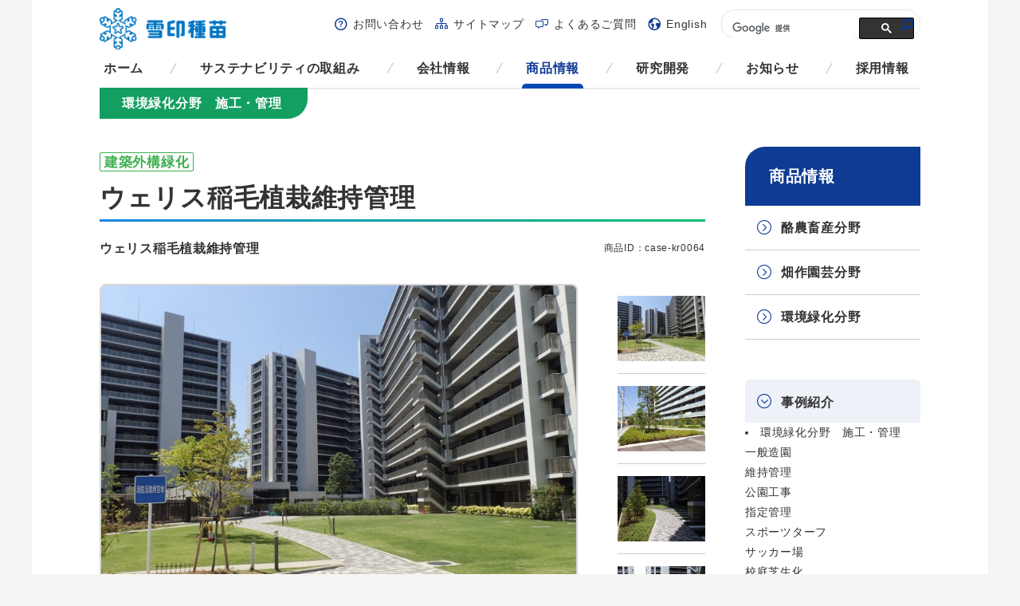

--- FILE ---
content_type: text/html; charset=UTF-8
request_url: https://www.snowseed.co.jp/case/case-kr0064/
body_size: 75918
content:
<!DOCTYPE html>
<html lang="ja">
<head prefix="og: http://ogp.me/ns#">
<meta charset="UTF-8">
<meta http-equiv="X-UA-Compatible" content="IE=edge">
<title>ウェリス稲毛植栽維持管理｜建築外構緑化｜都市・建築空間緑化｜環境緑化分野　施工・管理｜事例紹介｜商品情報｜雪印種苗株式会社</title>

<meta name="keywords" content="">
<meta name="viewport" content="width=device-width, initial-scale=1, user-scalable=no">
<meta name="format-detection" content="telephone=no">

<!-- ogp -->
<meta property="og:locale" content="ja_JP" />
<meta property="og:type" content="website" />
<meta property="og:url" content="http://www.snowseed.co.jp/" />
<meta property="og:site_name" content="雪印種苗株式会社" />
<meta property="og:title" content="ウェリス稲毛植栽維持管理｜建築外構緑化｜都市・建築空間緑化｜環境緑化分野　施工・管理｜事例紹介｜商品情報｜雪印種苗株式会社" />
<!-- /ogp -->

<link rel="shortcut icon" type="image/vnd.microsoft.icon" href="/favicon.ico">
<link rel="apple-touch-icon-precomposed" href="/apple-touch-icon-precomposed.png">

<!-- common style -->
<link rel="stylesheet" href="/css/iconfont.css">
<link rel="stylesheet" href="/css/common.css">
<!-- /common style -->
<link rel="stylesheet" href="/css/products/style.css">
<link rel="stylesheet" href="/css/case/style.css">

<!--[if lte IE 8]>
<script src="/js/common/lib/html5shiv.min.js"></script>
<![endif]-->

</head>

<body id="top">

<div class="wrapper">

	<div class="body-area">
		<div class="body-area-inner">
			<header class="header-area cfx">
				<p class="menu-logo"><a href="/">雪印メグミルクグループ 雪印種苗株式会社</a></p>
				<p class="sp-menu-btn pc-none"><a href="#" class="js-spmenu">メニュー</a></p>
				<div class="header-menu">
					<div class="wrp-nav-global">
						<nav class="nav-global">
							<ul class="nav-global-list cfx">
								<li class="home"><a href="/">ホーム</a></li>
								<li class="csr"><a href="/csr/">サステナビリティの取組み</a></li>
								<li class="corporate"><a href="/corporate/">会社情報</a></li>
								<li class="products use case"><a href="/products/">商品情報</a></li>
								<li class="research grass seednews technology"><a href="/research/">研究開発</a></li>
								<li class="info"><a href="/info/">お知らせ</a></li>
								<li class="recruit"><a href="/recruit/">採用情報</a></li>
							</ul>
						</nav>
					</div>
					<div class="wrp-nav-sub">
						<nav class="nav-sub">
							<ul class="nav-sub-list cfx">
								<li class="support"><a href="/support/">お問い合わせ</a></li>
								<li class="sitemap"><a href="/sitemap/">サイトマップ</a></li>
								<li class="faq"><a href="/faq/">よくあるご質問</a></li>
								<li class="global"><a href="/english/">English</a></li>
							</ul>
						</nav>
						<div class="google-search">
<script>
  (function() {
    var cx = '000869023163641459149:hmupiom9pbs';
    var gcse = document.createElement('script');
    gcse.type = 'text/javascript';
    gcse.async = true;
    gcse.src = (document.location.protocol == 'https:' ? 'https:' : 'http:') +
        '//cse.google.com/cse.js?cx=' + cx;
    var s = document.getElementsByTagName('script')[0];
    s.parentNode.insertBefore(gcse, s);
  })();
</script>
<gcse:searchbox-only></gcse:searchbox-only>
						</div>
					</div>
					<p class="sp-menu-close-btn pc-none"><a href="#" class="js-spclosemenu">閉じる</a></p>
				</div>
			<!-- /.header-area --></header>
			<div class="contents-area case-detail case-detail-landscape slug-outside">
				<p class="products-category-field"><span>環境緑化分野　施工・管理</span></p>
				<div class="contents-main-area">
					<p class="products-breed"><span class="icn-txt1">建築外構緑化</span></p>
					<div class="wrp-mod-ttl-products new"><h1 class="mod-ttl-products"><span class="icn-new">ウェリス稲毛植栽維持管理</span></h1></div>

					<div class="products-overview">
						<p class="products-id">商品ID：case-kr0064</p>
						<p class="products-lead">ウェリス稲毛植栽維持管理</p>
					<!-- /.products-overview --></div>

					<div class="wrp-products-img">
						<div class="wrp-products-mainimg">
							<div class="wrp-products-mainimg-inner">
								<ul class="products-mainimg-list js-mainimg-list">
									<li>
										<div class="wrp-products-img-mainimg">
											<img src="https://www.snowseed.co.jp/wp/wp-content/uploads/case/KR0064_01.jpg" alt="ウェリス稲毛植栽維持管理">
										</div>
										<div class="wrp-products-img-info">
											<p class="products-img-ttl">ウェリス稲毛植栽維持管理</p>
											<p class="products-img-txt"></p>
										</div>
									</li>									<li>
										<div class="wrp-products-img-mainimg">
											<img src="https://www.snowseed.co.jp/wp/wp-content/uploads/case/KR0064_02.jpg" alt="ウェリス稲毛植栽維持管理">
										</div>
										<div class="wrp-products-img-info">
											<p class="products-img-ttl">ウェリス稲毛植栽維持管理</p>
											<p class="products-img-txt"></p>
										</div>
									</li>									<li>
										<div class="wrp-products-img-mainimg">
											<img src="https://www.snowseed.co.jp/wp/wp-content/uploads/case/KR0064_03.jpg" alt="ウェリス稲毛植栽維持管理">
										</div>
										<div class="wrp-products-img-info">
											<p class="products-img-ttl">ウェリス稲毛植栽維持管理</p>
											<p class="products-img-txt"></p>
										</div>
									</li>									<li>
										<div class="wrp-products-img-mainimg">
											<img src="https://www.snowseed.co.jp/wp/wp-content/uploads/case/KR0064_04.jpg" alt="ウェリス稲毛植栽維持管理">
										</div>
										<div class="wrp-products-img-info">
											<p class="products-img-ttl">ウェリス稲毛植栽維持管理</p>
											<p class="products-img-txt"></p>
										</div>
									</li>								</ul>
							</div>
						</div>
						<div class="wrp-products-thumbimg">
							<ul class="products-thumbimg-list js-thumbimg-list">
								<li><div class="products-thumbimg-bd"><div class="products-thumbimg-bd-inner"><a href="#"><img src="https://www.snowseed.co.jp/wp/wp-content/uploads/case/KR0064_01-320x240.jpg" alt="ウェリス稲毛植栽維持管理"></a></div></div></li>								<li><div class="products-thumbimg-bd"><div class="products-thumbimg-bd-inner"><a href="#"><img src="https://www.snowseed.co.jp/wp/wp-content/uploads/case/KR0064_02-320x240.jpg" alt="ウェリス稲毛植栽維持管理"></a></div></div></li>								<li><div class="products-thumbimg-bd"><div class="products-thumbimg-bd-inner"><a href="#"><img src="https://www.snowseed.co.jp/wp/wp-content/uploads/case/KR0064_03-320x240.jpg" alt="ウェリス稲毛植栽維持管理"></a></div></div></li>								<li><div class="products-thumbimg-bd"><div class="products-thumbimg-bd-inner"><a href="#"><img src="https://www.snowseed.co.jp/wp/wp-content/uploads/case/KR0064_04-320x240.jpg" alt="ウェリス稲毛植栽維持管理"></a></div></div></li>							</ul>
						</div>
					<!-- /.wrp-products-img --></div>



					<h4 class="mod-ttl-band" id="aSimilarity">類似事例</h4>
					<section class="mod-layout-div4">
						<div class="mod-layout-div4-01">
							<a href="https://www.snowseed.co.jp/case/case-kr0067/" class="mod-nav-layout-link hover">
								<div class="products-img"><p class="products-img-inner"><img alt="" src="https://www.snowseed.co.jp/wp/wp-content/uploads/case/KR0067_01-320x240.jpg"></p></div>
								<p class="products-related-name mod-txt-link">（仮称）代々木八幡計画</p>
								<p class="products-txt">（仮称）代々木八幡計画</p>
							</a>
						</div>
						<div class="mod-layout-div4-02">
							<a href="https://www.snowseed.co.jp/case/case-kr0068/" class="mod-nav-layout-link hover">
								<div class="products-img"><p class="products-img-inner"><img alt="" src="https://www.snowseed.co.jp/wp/wp-content/uploads/case/KR0068_01-320x240.jpg"></p></div>
								<p class="products-related-name mod-txt-link">（仮称）日本電産研究所新築工事</p>
								<p class="products-txt">（仮称）日本電産研究所新築工事</p>
							</a>
						</div>
						<div class="mod-layout-div4-03">
							<a href="https://www.snowseed.co.jp/case/case-kr0069/" class="mod-nav-layout-link hover">
								<div class="products-img"><p class="products-img-inner"><img alt="" src="https://www.snowseed.co.jp/wp/wp-content/uploads/case/KR0069_01-320x240.jpg"></p></div>
								<p class="products-related-name mod-txt-link">フジランド東京女子会館</p>
								<p class="products-txt">フジランド東京女子会館</p>
							</a>
						</div>
						<div class="mod-layout-div4-04">
							<a href="https://www.snowseed.co.jp/case/case-kr0013/" class="mod-nav-layout-link hover">
								<div class="products-img"><p class="products-img-inner"><img alt="" src="https://www.snowseed.co.jp/wp/wp-content/uploads/case/KR0013_01-320x240.jpg"></p></div>
								<p class="products-related-name mod-txt-link">サンクタス立川（集合住宅）</p>
								<p class="products-txt">高・中・低木、地被類、芝生主体の修景緑化、東京都立川市</p>
							</a>
						</div>
					</section>


				<!-- /.contents-main-area --></div>
				<div class="contents-side-area">
					<div class="wrp-nav-side">
						<a href="/products/" class="nav-side-ttl">商品情報</a>
						<ul class="list-first js-nav-active">
							<li>
								<a href="/products/category/dairy/">酪農畜産分野</a>
								<p class="nav-side-sttl">商品一覧</p>
								<ul class="list-lower">
<li><a href="https://www.snowseed.co.jp/products/category/crops_cold_regions/">寒地型永年牧草種子</a>
<ul class="list-mostlower">
<li><a href="https://www.snowseed.co.jp/products/category/timothy/">チモシー</a></li>
<li><a href="https://www.snowseed.co.jp/products/category/orchardgrass/">オーチャードグラス</a></li>
<li><a href="https://www.snowseed.co.jp/products/category/perennialryegrass01/">ペレニアルライグラス</a></li>
<li><a href="https://www.snowseed.co.jp/products/category/festulolium/">フェストロリウム</a></li>
<li><a href="https://www.snowseed.co.jp/products/category/meadowfescue/">メドウフェスク</a></li>
<li><a href="https://www.snowseed.co.jp/products/category/tallfescue01/">トールフェスク</a></li>
<li><a href="https://www.snowseed.co.jp/products/category/hybridryegrass/">ハイブリッドライグラス</a></li>
<li><a href="https://www.snowseed.co.jp/products/category/kentuckybluegrass01/">ケンタッキーブルーグラス</a></li>
<li><a href="https://www.snowseed.co.jp/products/category/products_category-25393417/">レッドトップ</a></li>
<li><a href="https://www.snowseed.co.jp/products/category/reedcanarygrass/">リードカナリーグラス</a></li>
</ul>
</li>
<li><a href="https://www.snowseed.co.jp/products/category/crops_legume_pasture/">マメ科牧草種子</a>
<ul class="list-mostlower">
<li><a href="https://www.snowseed.co.jp/products/category/alfalfa/">アルファルファ</a></li>
<li><a href="https://www.snowseed.co.jp/products/category/red_clover01/">アカクローバ</a></li>
<li><a href="https://www.snowseed.co.jp/products/category/white_clover01/">シロクローバ</a></li>
</ul>
</li>
<li><a href="https://www.snowseed.co.jp/products/category/crops_corn/">トウモロコシ種子</a>
<ul class="list-mostlower">
<li><a href="https://www.snowseed.co.jp/products/category/corn01/">トウモロコシ</a></li>
</ul>
</li>
<li><a href="https://www.snowseed.co.jp/products/category/crops_sorghum_sudangrass/">ソルガム・スーダングラス種子</a>
<ul class="list-mostlower">
<li><a href="https://www.snowseed.co.jp/products/category/sorghum01/">ソルガム</a></li>
<li><a href="https://www.snowseed.co.jp/products/category/sudangrass01/">スーダングラス</a></li>
</ul>
</li>
<li><a href="https://www.snowseed.co.jp/products/category/crops_italianryegrass/">イタリアンライグラス種子</a>
<ul class="list-mostlower">
<li><a href="https://www.snowseed.co.jp/products/category/italianryegrass01/">イタリアンライグラス</a></li>
</ul>
</li>
<li><a href="https://www.snowseed.co.jp/products/category/crops_tropical_grasses/">暖地型牧草種子</a>
<ul class="list-mostlower">
<li><a href="https://www.snowseed.co.jp/products/category/tefgrass-crops_tropical_grasses/">テフグラス</a></li>
<li><a href="https://www.snowseed.co.jp/products/category/milletforforage/">アワ</a></li>
<li><a href="https://www.snowseed.co.jp/products/category/feedformillet/">ヒエ</a></li>
<li><a href="https://www.snowseed.co.jp/products/category/guineagrass01/">ギニアグラス</a></li>
<li><a href="https://www.snowseed.co.jp/products/category/teosinte/">テオシント</a></li>
<li><a href="https://www.snowseed.co.jp/products/category/products_category-45035805/">シコクビエ</a></li>
<li><a href="https://www.snowseed.co.jp/products/category/rhodesgrass/">ローズグラス</a></li>
<li><a href="https://www.snowseed.co.jp/products/category/bahiagrass/">バヒアグラス</a></li>
<li><a href="https://www.snowseed.co.jp/products/category/pearlmillet01/">パールミレット</a></li>
<li><a href="https://www.snowseed.co.jp/products/category/centipedeglass01/">センチピードグラス</a></li>
<li><a href="https://www.snowseed.co.jp/products/category/products_category-65921029/">バミューダグラス</a></li>
</ul>
</li>
<li><a href="https://www.snowseed.co.jp/products/category/crops_wheat/">ムギ類種子</a>
<ul class="list-mostlower">
<li><a href="https://www.snowseed.co.jp/products/category/oat01/">エンバク</a></li>
<li><a href="https://www.snowseed.co.jp/products/category/products_category-85249726/">アウェナ ストリゴサ（エンバク野生種）</a></li>
<li><a href="https://www.snowseed.co.jp/products/category/barley/">オオムギ</a></li>
<li><a href="https://www.snowseed.co.jp/products/category/triticale/">ライコムギ</a></li>
<li><a href="https://www.snowseed.co.jp/products/category/rye01/">ライムギ</a></li>
</ul>
</li>
<li><a href="https://www.snowseed.co.jp/products/category/cattle/">養牛用飼料</a>
<ul class="list-mostlower">
<li><a href="https://www.snowseed.co.jp/products/category/mixed-feed/">混合飼料</a></li>
<li><a href="https://www.snowseed.co.jp/products/category/milksubstitute/">代用乳</a></li>
<li><a href="https://www.snowseed.co.jp/products/category/artificialmilk/">人工乳</a></li>
<li><a href="https://www.snowseed.co.jp/products/category/beef-mixed-feed-hiiku/">肉牛肥育用配合飼料</a></li>
<li><a href="https://www.snowseed.co.jp/products/category/beef-mixed-feed-hanshoku/">肉牛繁殖用配合飼料</a></li>
<li><a href="https://www.snowseed.co.jp/products/category/beef-mixed-feed-ikusei/">肉牛育成用配合飼料</a></li>
<li><a href="https://www.snowseed.co.jp/products/category/dairycattle-mixed-feed-dry/">乾乳期用配合飼料</a></li>
<li><a href="https://www.snowseed.co.jp/products/category/dairycattle-mixed-feed-syusanki/">周産期用配合飼料</a></li>
<li><a href="https://www.snowseed.co.jp/products/category/dairycattle-mixed-feed-sakunyu/">搾乳用配合飼料</a></li>
<li><a href="https://www.snowseed.co.jp/products/category/dairycattle-mixed-feed-ikusei/">乳牛育成用配合飼料</a></li>
</ul>
</li>
<li><a href="https://www.snowseed.co.jp/products/category/measures/">畜産環境対策商品</a>
<ul class="list-mostlower">
<li><a href="https://www.snowseed.co.jp/products/category/environmental-health/">畜産環境衛生用資材</a></li>
<li><a href="https://www.snowseed.co.jp/products/category/fermentation-feed/">土壌微生物発酵飼料</a></li>
</ul>
</li>
<li><a href="https://www.snowseed.co.jp/products/category/silage/">サイレージ用資材</a>
<ul class="list-mostlower">
<li><a href="https://www.snowseed.co.jp/products/category/silage-bacteria/">サイレージ用乳酸菌</a></li>
<li><a href="https://www.snowseed.co.jp/products/category/silage-secondary/">サイロ用資材</a></li>
</ul>
</li>
<li><a href="https://www.snowseed.co.jp/products/category/supplement/">動物用サプリメント</a>
<ul class="list-mostlower">
<li><a href="https://www.snowseed.co.jp/products/category/supplements/">馬用サプリメント</a></li>
</ul>
</li>
								</ul>
								<p class="nav-side-sttl">商品についてのご案内</p>
								<ul class="list-lower">
<li><a href="https://www.snowseed.co.jp/use/category/dairy_catalog/">カタログ一覧</a>
</li>
<li><a href="https://www.snowseed.co.jp/use/category/use_crops/">牧草・飼料作物活用のご案内</a>
<ul class="list-mostlower">
<li><a href="https://www.snowseed.co.jp/use/use-10007548/">植生改善までのアプローチ</a></li>
<li><a href="https://www.snowseed.co.jp/use/use-10014759/">草地更新方法</a></li>
<li class="hide"><a href="https://www.snowseed.co.jp/use/use-10014770/">草地更新方法</a></li>
<li class="hide"><a href="https://www.snowseed.co.jp/use/use-10014775/">草地更新方法</a></li>
<li><a href="https://www.snowseed.co.jp/use/use-10007423/">牧草主要品種の出穂・開花期(北海道)</a></li>
<li><a href="https://www.snowseed.co.jp/use/use-10007469/">牧草主要品種の出穂・開花期(都府県)</a></li>
<li><a href="https://www.snowseed.co.jp/use/use-10014791/">マメ科牧草の有効活用</a></li>
</ul>
</li>
<li><a href="https://www.snowseed.co.jp/use/category/use_cattle/">養牛用飼料のご案内</a>
<ul class="list-mostlower">
<li><a href="https://www.snowseed.co.jp/use/use-10008450/">飼料の使い方</a></li>
<li><a href="https://www.snowseed.co.jp/use/use-10008451/">養牛用飼料一覧</a></li>
</ul>
</li>
<li><a href="https://www.snowseed.co.jp/use/category/use_silage/">サイレージ用資材のご案内</a>
<ul class="list-mostlower">
<li><a href="https://www.snowseed.co.jp/use/use-10007329/">サイレージの種類</a></li>
<li><a href="https://www.snowseed.co.jp/use/use-10007330/">サイレージの調製方法</a></li>
<li><a href="https://www.snowseed.co.jp/use/use-10015806/">サイレージ用資材の特長と用途、ラインナップ</a></li>
<li class="hide"><a href="https://www.snowseed.co.jp/use/use-10007327/">サイレージ用資材のご案内</a></li>
</ul>
</li>
								</ul>
							</li>
							<li>
								<a href="/products/category/farming/">畑作園芸分野</a>
								<p class="nav-side-sttl">商品一覧</p>
								<ul class="list-lower">
<li><a href="https://www.snowseed.co.jp/products/category/green_manure/">緑肥作物種子</a>
<ul class="list-mostlower">
<li><a href="https://www.snowseed.co.jp/products/category/sorghum02/">ソルガム</a></li>
<li><a href="https://www.snowseed.co.jp/products/category/chagarashi/">カラシナ</a></li>
<li><a href="https://www.snowseed.co.jp/products/category/products_category-38863550/">アウェナ ストリゴサ（エンバク野生種）</a></li>
<li><a href="https://www.snowseed.co.jp/products/category/oat02/">エンバク</a></li>
<li><a href="https://www.snowseed.co.jp/products/category/rye02/">ライムギ</a></li>
<li><a href="https://www.snowseed.co.jp/products/category/triticale-green_manure/">ライコムギ</a></li>
<li><a href="https://www.snowseed.co.jp/products/category/products_category-95320997/">オオムギ</a></li>
<li><a href="https://www.snowseed.co.jp/products/category/sudangrass02/">スーダングラス</a></li>
<li><a href="https://www.snowseed.co.jp/products/category/pearlmillet02/">パールミレット</a></li>
<li><a href="https://www.snowseed.co.jp/products/category/italianryegrass02/">イタリアンライグラス</a></li>
<li><a href="https://www.snowseed.co.jp/products/category/annualryegrass02/">アニュアルライグラス</a></li>
<li><a href="https://www.snowseed.co.jp/products/category/tefgrass/">テフグラス</a></li>
<li><a href="https://www.snowseed.co.jp/products/category/naginatagaya/">オオナギナタガヤ</a></li>
<li><a href="https://www.snowseed.co.jp/products/category/hairyvetch/">ヘアリーベッチ</a></li>
<li><a href="https://www.snowseed.co.jp/products/category/astragalus/">レンゲ</a></li>
<li><a href="https://www.snowseed.co.jp/products/category/crimsonclover/">クリムソンクローバ</a></li>
<li><a href="https://www.snowseed.co.jp/products/category/persianclover/">ペルシアンクローバ</a></li>
<li><a href="https://www.snowseed.co.jp/products/category/crotalaria/">クロタラリア</a></li>
<li><a href="https://www.snowseed.co.jp/products/category/sesbania/">セスバニア</a></li>
<li><a href="https://www.snowseed.co.jp/products/category/daikandora/">ダイカンドラ</a></li>
<li><a href="https://www.snowseed.co.jp/products/category/sunflower/">ヒマワリ</a></li>
<li><a href="https://www.snowseed.co.jp/products/category/hazerisou/">ハゼリソウ</a></li>
<li><a href="https://www.snowseed.co.jp/products/category/whitemustard/">シロガラシ</a></li>
<li><a href="https://www.snowseed.co.jp/products/category/guineagrass02/">ギニアグラス</a></li>
<li><a href="https://www.snowseed.co.jp/products/category/kentuckybluegrass02/">ケンタッキーブルーグラス</a></li>
<li><a href="https://www.snowseed.co.jp/products/category/white_clover02/">シロクローバ</a></li>
<li><a href="https://www.snowseed.co.jp/products/category/red_clover02/">アカクローバ</a></li>
<li><a href="https://www.snowseed.co.jp/products/category/wildtomato/">ソラヌム ペルウィアヌム（野生種トマト）</a></li>
<li><a href="https://www.snowseed.co.jp/products/category/marigold/">マリーゴールド</a></li>
<li><a href="https://www.snowseed.co.jp/products/category/plantformillet/">ヒエ</a></li>
<li><a href="https://www.snowseed.co.jp/products/category/farming_bentgrass/">クリーピングベントグラス</a></li>
<li><a href="https://www.snowseed.co.jp/products/category/corn02/">トウモロコシ</a></li>
<li><a href="https://www.snowseed.co.jp/products/category/centipedeglass02/">センチピードグラス</a></li>
<li><a href="https://www.snowseed.co.jp/products/category/seedingset/">ヘアリーベッチとエンバクの混播セット</a></li>
</ul>
</li>
<li><a href="https://www.snowseed.co.jp/products/category/vegetable/">野菜種子</a>
<ul class="list-mostlower">
<li><a href="https://www.snowseed.co.jp/products/category/edamame/">エダマメ</a></li>
<li><a href="https://www.snowseed.co.jp/products/category/snowpeas/">エンドウ</a></li>
<li><a href="https://www.snowseed.co.jp/products/category/greenbeans/">インゲンマメ</a></li>
<li><a href="https://www.snowseed.co.jp/products/category/sweetcorn/">スイートコーン</a></li>
<li><a href="https://www.snowseed.co.jp/products/category/pumpkin/">カボチャ</a></li>
<li><a href="https://www.snowseed.co.jp/products/category/cabbage/">キャベツ</a></li>
<li><a href="https://www.snowseed.co.jp/products/category/radish/">ダイコン</a></li>
<li><a href="https://www.snowseed.co.jp/products/category/komatsuna/">コマツナ</a></li>
<li><a href="https://www.snowseed.co.jp/products/category/products_category-91902824/">ブロッコリー</a></li>
<li><a href="https://www.snowseed.co.jp/products/category/lettuce/">レタス</a></li>
<li><a href="https://www.snowseed.co.jp/products/category/spinach/">ホウレンソウ</a></li>
<li><a href="https://www.snowseed.co.jp/products/category/carrot/">ニンジン</a></li>
</ul>
</li>
<li><a href="https://www.snowseed.co.jp/products/category/kaki/">花卉種苗</a>
<ul class="list-mostlower">
<li><a href="https://www.snowseed.co.jp/products/category/potcarnation/">ポットカーネーション</a></li>
<li><a href="https://www.snowseed.co.jp/products/category/seedcyclamen/">シクラメン（種子系）</a></li>
<li><a href="https://www.snowseed.co.jp/products/category/tissuecyclamen/">シクラメン（組織培養）</a></li>
</ul>
</li>
<li><a href="https://www.snowseed.co.jp/products/category/materials/">植物活力資材</a>
<ul class="list-mostlower">
<li><a href="https://www.snowseed.co.jp/products/category/amino-fertilizer/">アミノ酸液肥</a></li>
<li><a href="https://www.snowseed.co.jp/products/category/microorganisms/">微生物由来植物活力資材</a></li>
<li><a href="https://www.snowseed.co.jp/products/category/trace_element_fertilizer/">微量要素肥料</a></li>
</ul>
</li>
								</ul>
								<p class="nav-side-sttl">商品についてのご案内</p>
								<ul class="list-lower">
<li><a href="https://www.snowseed.co.jp/use/category/use-catalog/">カタログ一覧</a>
</li>
<li><a href="https://www.snowseed.co.jp/use/category/yasaishushi/">野菜種子の使い分け</a>
<ul class="list-mostlower">
<li class="hide"><a href="https://www.snowseed.co.jp/use/use-10027111/">その他情報</a></li>
<li class="hide"><a href="https://www.snowseed.co.jp/use/use-10027110/">札幌伝統野菜の取組み</a></li>
<li class="hide"><a href="https://www.snowseed.co.jp/use/use-10027109/">サッポロミドリヒストリー</a></li>
<li class="hide"><a href="https://www.snowseed.co.jp/use/use-10027108/">サッポロミドリ50周年記念特設サイト</a></li>
<li class="hide"><a href="https://www.snowseed.co.jp/use/use-10026558/">50周年記念ロゴマーク</a></li>
</ul>
</li>
<li><a href="https://www.snowseed.co.jp/use/category/use_edamame/">エダマメの特性と使い方</a>
<ul class="list-mostlower">
<li class="hide"><a href="https://www.snowseed.co.jp/use/use-10007303/">豊熟の味わいシリーズのご案内</a></li>
<li><a href="https://www.snowseed.co.jp/use/use-10001878/">品種の選定</a></li>
<li><a href="https://www.snowseed.co.jp/use/use-10001873/">エダマメとは</a></li>
<li class="hide"><a href="https://www.snowseed.co.jp/use/use-10001942/">MICHIKOのエダマメレシピ</a></li>
<li class="hide"><a href="https://www.snowseed.co.jp/use/use-10001940/">MICHIKOの★枝豆の塩ゆで★</a></li>
<li><a href="https://www.snowseed.co.jp/use/use-10001918/">エダマメの育て方</a></li>
<li><a href="https://www.snowseed.co.jp/use/use-10001913/">エダマメの産地と流通</a></li>
<li><a href="https://www.snowseed.co.jp/use/use-10001893/">栽培ポイント</a></li>
<li><a href="https://www.snowseed.co.jp/use/use-10001898/">エダマメの収穫と出荷調整</a></li>
<li class="hide"><a href="https://www.snowseed.co.jp/use/use-10001885/">エダマメの栽培作型</a></li>
<li><a href="https://www.snowseed.co.jp/use/use-10001888/">エダマメの栽培作型</a></li>
<li><a href="https://www.snowseed.co.jp/use/use-10001934/">エダマメのゆで方と料理</a></li>
</ul>
</li>
<li><a href="https://www.snowseed.co.jp/use/category/care_pot_carnation/">ポットカーネーションのお手入れ方法</a>
</li>
<li><a href="https://www.snowseed.co.jp/use/category/potcarnation_movie/">ポットカーネーション関連動画</a>
</li>
<li><a href="https://www.snowseed.co.jp/use/category/care_cyclamen_carnation/">シクラメンのお手入れ方法</a>
</li>
<li><a href="https://www.snowseed.co.jp/use/category/use_manure/">緑肥作物のご案内</a>
<ul class="list-mostlower">
<li><a href="https://www.snowseed.co.jp/use/ryokuhi_usageexample/">緑肥作物の現地事例</a></li>
<li><a href="https://www.snowseed.co.jp/use/use-10000190/">緑肥作物の詳細検索</a></li>
<li><a href="https://www.snowseed.co.jp/use/use-10000152/">緑肥作物の効果</a></li>
<li><a href="https://www.snowseed.co.jp/use/use-10000153/">線虫に関する解説</a></li>
<li><a href="https://www.snowseed.co.jp/use/use-10000154/">緑肥作物による土づくり</a></li>
<li><a href="https://www.snowseed.co.jp/use/use-10000156/">緑肥作物のタイプと使い方</a></li>
<li><a href="https://www.snowseed.co.jp/use/use-10000155/">緑肥作物を取り入れた作付体系</a></li>
<li><a href="https://www.snowseed.co.jp/use/use-10000157/">緑肥作物の栽培方法と留意点</a></li>
<li><a href="https://www.snowseed.co.jp/use/use-10000159/">緑肥作物の栽培特性一覧表</a></li>
</ul>
</li>
<li><a href="https://www.snowseed.co.jp/use/category/use_materials/">植物活力資材のご案内</a>
</li>
								</ul>
							</li>
							<li>
								<a href="/products/category/landscape/">環境緑化分野</a>
								<p class="nav-side-sttl">商品一覧</p>
								<ul class="list-lower">
<li><a href="https://www.snowseed.co.jp/products/category/cold_region/">寒地型芝草種子</a>
<ul class="list-mostlower">
<li><a href="https://www.snowseed.co.jp/products/category/products_category-15229529/">クリーピングベントグラス</a></li>
<li><a href="https://www.snowseed.co.jp/products/category/bentgrass/">ベントグラス</a></li>
<li><a href="https://www.snowseed.co.jp/products/category/kentuckybluegrass03/">ケンタッキーブルーグラス</a></li>
<li><a href="https://www.snowseed.co.jp/products/category/roughbluegrass/">ラフブルーグラス</a></li>
<li><a href="https://www.snowseed.co.jp/products/category/tallfescue03/">トールフェスク</a></li>
<li><a href="https://www.snowseed.co.jp/products/category/products_category-98510226/">メドウフェスク</a></li>
<li><a href="https://www.snowseed.co.jp/products/category/creepingfescue/">クリーピングレッドフェスク</a></li>
<li><a href="https://www.snowseed.co.jp/products/category/chewingfescue/">チューイングフェスク</a></li>
<li><a href="https://www.snowseed.co.jp/products/category/hardfescue/">ハードフェスク</a></li>
<li><a href="https://www.snowseed.co.jp/products/category/perennialryegrass03/">ペレニアルライグラス</a></li>
<li><a href="https://www.snowseed.co.jp/products/category/annualryegrass03/">アニュアルライグラス</a></li>
<li><a href="https://www.snowseed.co.jp/products/category/italianryegrass03/">イタリアンライグラス</a></li>
</ul>
</li>
<li><a href="https://www.snowseed.co.jp/products/category/products_category-50282066/">その他 寒地型草種種子</a>
<ul class="list-mostlower">
<li><a href="https://www.snowseed.co.jp/products/category/products_category-56904660/">オーチャードグラス</a></li>
<li><a href="https://www.snowseed.co.jp/products/category/products_category-73005021/">チモシー</a></li>
<li><a href="https://www.snowseed.co.jp/products/category/products_category-58680123/">レッドトップ</a></li>
<li><a href="https://www.snowseed.co.jp/products/category/products_category-21882462/">リードカナリーグラス</a></li>
</ul>
</li>
<li><a href="https://www.snowseed.co.jp/products/category/warm_region/">暖地型芝草種子</a>
<ul class="list-mostlower">
<li><a href="https://www.snowseed.co.jp/products/category/bermudagrass/">バミューダグラス</a></li>
<li><a href="https://www.snowseed.co.jp/products/category/centipedeglass03/">センチピードグラス</a></li>
<li><a href="https://www.snowseed.co.jp/products/category/zoysia-japonica/">ノシバ</a></li>
</ul>
</li>
<li><a href="https://www.snowseed.co.jp/products/category/other-warm-species/">その他 暖地型草種種子</a>
<ul class="list-mostlower">
<li><a href="https://www.snowseed.co.jp/products/category/products_category-37687158/">バヒアグラス</a></li>
<li><a href="https://www.snowseed.co.jp/products/category/products_category-99981667/">ローズグラス</a></li>
</ul>
</li>
<li><a href="https://www.snowseed.co.jp/products/category/legume-other/">マメ科草種・他種子</a>
<ul class="list-mostlower">
<li><a href="https://www.snowseed.co.jp/products/category/products_category-79355945/">シロクローバ</a></li>
<li><a href="https://www.snowseed.co.jp/products/category/products_category-35910878/">ダイカンドラ</a></li>
<li><a href="https://www.snowseed.co.jp/products/category/products_category-05147715/">アカクローバ</a></li>
</ul>
</li>
<li><a href="https://www.snowseed.co.jp/products/category/other-herbs/">緑化用草本類・木本類種子</a>
<ul class="list-mostlower">
<li><a href="https://www.snowseed.co.jp/products/category/products_category-80874250/">ヨモギ</a></li>
<li><a href="https://www.snowseed.co.jp/products/category/products_category-37523578/">メドハギ</a></li>
<li><a href="https://www.snowseed.co.jp/products/category/products_category-05196153/">ヤマハギ</a></li>
<li><a href="https://www.snowseed.co.jp/products/category/products_category-18555982/">コマツナギ</a></li>
<li><a href="https://www.snowseed.co.jp/products/category/products_category-63414210/">エニシダ</a></li>
<li><a href="https://www.snowseed.co.jp/products/category/products_category-12636171/">イタドリ</a></li>
<li><a href="https://www.snowseed.co.jp/products/category/products_category-20808885/">ヤシャブシ</a></li>
<li><a href="https://www.snowseed.co.jp/products/category/products_category-56730835/">イタチハギ</a></li>
<li><a href="https://www.snowseed.co.jp/products/category/products_category-19928158/">ヤマハンノキ</a></li>
</ul>
</li>
								</ul>
								<p class="nav-side-sttl">商品についてのご案内</p>
								<ul class="list-lower">
<li><a href="https://www.snowseed.co.jp/use/category/use_lawn/">芝生の特性と造成・管理方法について</a>
<ul class="list-mostlower">
<li><a href="https://www.snowseed.co.jp/use/use-10001968/">芝生選定のポイント</a></li>
<li><a href="https://www.snowseed.co.jp/use/use-10001960/">芝生・植生用種子の混播について</a></li>
<li><a href="https://www.snowseed.co.jp/use/use-10001984/">芝生用草種の特徴</a></li>
<li class="hide"><a href="https://www.snowseed.co.jp/use/use-10001986/">芝生用草種の特徴</a></li>
<li><a href="https://www.snowseed.co.jp/use/use-10001971/">温量指数による地域区分と適応する芝生用草種</a></li>
<li class="hide"><a href="https://www.snowseed.co.jp/use/use-10001990/">地域区分・草種別利用パターン</a></li>
<li class="hide"><a href="https://www.snowseed.co.jp/use/use-10001997/">地域区分・草種別利用パターン</a></li>
<li><a href="https://www.snowseed.co.jp/use/use-10001987/">地域区分・草種別利用パターン</a></li>
<li class="hide"><a href="https://www.snowseed.co.jp/use/use-10007226/">推奨品種の適用エリア・用途・生育特性一覧表（環境耐性・土壌適応性）</a></li>
<li class="hide"><a href="https://www.snowseed.co.jp/use/use-10007223/">推奨品種の適用エリア・用途・生育特性一覧表（生育特性）</a></li>
<li><a href="https://www.snowseed.co.jp/use/use-10007220/">推奨品種の適用エリア・用途・生育特性一覧表</a></li>
<li><a href="https://www.snowseed.co.jp/use/use-10007245/">種子による芝生・緑化用種子の混播例</a></li>
<li class="hide"><a href="https://www.snowseed.co.jp/use/use-10007283/">種子による芝生・植生種子の混播例</a></li>
<li class="hide"><a href="https://www.snowseed.co.jp/use/use-10007247/">種子による芝生・植生種子の混播例（パークゴルフ場・校園庭・公園・緑地・グラススキー場・道路法面・海岸飛砂防止）</a></li>
<li><a href="https://www.snowseed.co.jp/use/use-10007217/">芝生用草種の環境耐性・生育特性</a></li>
<li><a href="https://www.snowseed.co.jp/use/use_lawn-chart/">芝生選定フローチャート</a></li>
<li class="hide"><a href="https://www.snowseed.co.jp/use/use_lawn-chart21/">芝生選定フローチャート</a></li>
<li class="hide"><a href="https://www.snowseed.co.jp/use/use_lawn-chart22/">芝生選定フローチャート</a></li>
<li class="hide"><a href="https://www.snowseed.co.jp/use/use_lawn-chart23/">芝生選定フローチャート</a></li>
<li class="hide"><a href="https://www.snowseed.co.jp/use/use_lawn-chart24/">芝生選定フローチャート</a></li>
<li class="hide"><a href="https://www.snowseed.co.jp/use/use_lawn-chart31/">芝生選定フローチャート(結果A・B・C)</a></li>
<li class="hide"><a href="https://www.snowseed.co.jp/use/use_lawn-chart32/">芝生選定フローチャート（結果D・E・F・G）</a></li>
<li class="hide"><a href="https://www.snowseed.co.jp/use/use_lawn-chart33/">芝生選定フローチャート（結果H・I・J・K）</a></li>
<li class="hide"><a href="https://www.snowseed.co.jp/use/use-10008882/">芝生の造成方法（ウインターオーバーシード）</a></li>
<li class="hide"><a href="https://www.snowseed.co.jp/use/use-10008881/">芝生の造成方法（ストロン根付け）</a></li>
<li class="hide"><a href="https://www.snowseed.co.jp/use/use-10008884/">芝生の造成方法（ポット苗植付け）</a></li>
<li class="hide"><a href="https://www.snowseed.co.jp/use/use-10008883/">芝生の造成方法（コウライシバから栄養繫殖性バミューダグラス品種への切り替え）</a></li>
<li class="hide"><a href="https://www.snowseed.co.jp/use/use-10008880/">芝生の造成方法（張り芝施工）</a></li>
<li><a href="https://www.snowseed.co.jp/use/use-10008879/">芝生の造成方法</a></li>
<li><a href="https://www.snowseed.co.jp/use/use-10008222/">芝生の管理方法（栽培形態別）</a></li>
<li><a href="https://www.snowseed.co.jp/use/use-10008223/">芝生管理作業の留意点</a></li>
<li><a href="https://www.snowseed.co.jp/use/use-10007287/">参考図書の紹介</a></li>
</ul>
</li>
<li><a href="https://www.snowseed.co.jp/use/category/use_zoen/">一般造園工事・維持管理</a>
<ul class="list-mostlower">
<li class="hide"><a href="https://www.snowseed.co.jp/use/use-10009445/">扉用記事</a></li>
</ul>
</li>
<li><a href="https://www.snowseed.co.jp/use/category/use_sportturf/">スポーツターフのご案内</a>
<ul class="list-mostlower">
<li><a href="https://www.snowseed.co.jp/use/use-10007581/">芝生造成（新設・改修・補修）</a></li>
<li><a href="https://www.snowseed.co.jp/use/use-10007677/">芝生更新・管理</a></li>
<li><a href="https://www.snowseed.co.jp/use/use-10007727/">スポーツターフ導入をご検討中の方へ</a></li>
</ul>
</li>
<li><a href="https://www.snowseed.co.jp/use/category/use_toshikukan/">都市・建築空間緑化のご案内</a>
<ul class="list-mostlower">
<li><a href="https://www.snowseed.co.jp/use/use-10014920/">緑化駐車場をご検討中の方へ</a></li>
<li class="hide"><a href="https://www.snowseed.co.jp/use/use-10009445/">扉用記事</a></li>
</ul>
</li>
<li><a href="https://www.snowseed.co.jp/use/category/use_fukugen/">自然復元のご案内</a>
<ul class="list-mostlower">
<li><a href="https://www.snowseed.co.jp/use/use-10007823/">自生種の採種・育苗</a></li>
<li><a href="https://www.snowseed.co.jp/use/use-10007881/">自然植生復元</a></li>
<li><a href="https://www.snowseed.co.jp/use/use-10007938/">自生種法面緑化</a></li>
<li><a href="https://www.snowseed.co.jp/use/use-10008016/">野草花園・原っぱつくり</a></li>
<li><a href="https://www.snowseed.co.jp/use/use-10008039/">環境学習･その他</a></li>
<li class="hide"><a href="https://www.snowseed.co.jp/use/use-10008465/">自生種植物種子・苗・資材販売</a></li>
<li class="hide"><a href="https://www.snowseed.co.jp/use/use-10008355-2/">自生種植物種子・苗・資材販売</a></li>
<li class="hide"><a href="https://www.snowseed.co.jp/use/use-10008209/">自生種植物種子・苗・資材販売</a></li>
<li class="hide"><a href="https://www.snowseed.co.jp/use/use-10008206/">自生種植物種子・苗・資材販売</a></li>
<li class="hide"><a href="https://www.snowseed.co.jp/use/use-10008179/">自生種植物種子・苗・資材販売</a></li>
<li class="hide"><a href="https://www.snowseed.co.jp/use/use-10008148/">自生種植物種子・苗・資材販売</a></li>
<li><a href="https://www.snowseed.co.jp/use/use-10008116/">自生種植物種子・苗・資材販売</a></li>
</ul>
</li>
								</ul>
							</li>
						</ul>
					</div>
					<div class="wrp-nav-side wrp-nav-case">
						<span class="nav-side-ttl">事例紹介</span>

<li><a href="https://www.snowseed.co.jp/case/category/case_landscape/">環境緑化分野　施工・管理</a>
<ul class="list-lower"><li><a href="https://www.snowseed.co.jp/case/category/gls/">一般造園</a>
<ul class="list-mostlower"><li><a href="https://www.snowseed.co.jp/case/category/maintenance/">維持管理</a></li>
<li><a href="https://www.snowseed.co.jp/case/category/park/">公園工事</a></li>
<li><a href="https://www.snowseed.co.jp/case/category/designation/">指定管理</a></li>
</ul></li>
<li><a href="https://www.snowseed.co.jp/case/category/sportsturf/">スポーツターフ</a>
<ul class="list-mostlower"><li><a href="https://www.snowseed.co.jp/case/category/football/">サッカー場</a></li>
<li><a href="https://www.snowseed.co.jp/case/category/schoolyard/">校庭芝生化</a></li>
</ul></li>
<li><a href="https://www.snowseed.co.jp/case/category/sunlight/">太陽光発電施設緑化</a>
<ul class="list-mostlower"><li><a href="https://www.snowseed.co.jp/case/category/power_generation/">発電施設緑化</a></li>
</ul></li>
<li><a href="https://www.snowseed.co.jp/case/category/restoration/">自然復元</a>
<ul class="list-mostlower"><li><a href="https://www.snowseed.co.jp/case/category/native/">自生種の採種・育苗</a></li>
<li><a href="https://www.snowseed.co.jp/case/category/surface/">自生種法面緑化</a></li>
<li><a href="https://www.snowseed.co.jp/case/category/vegetation/">自然植生復元</a></li>
<li><a href="https://www.snowseed.co.jp/case/category/reforestation/">森づくり</a></li>
<li><a href="https://www.snowseed.co.jp/case/category/harappa/">野草花園・原っぱづくり</a></li>
</ul></li>
<li><a href="https://www.snowseed.co.jp/case/category/city/">都市・建築空間緑化</a>
<ul class="list-mostlower"><li><a href="https://www.snowseed.co.jp/case/category/roof_02/">屋根緑化</a></li>
<li><a href="https://www.snowseed.co.jp/case/category/biotope/">ビオトープ</a></li>
<li><a href="https://www.snowseed.co.jp/case/category/parking/">緑化駐車場</a></li>
<li><a href="https://www.snowseed.co.jp/case/category/wall/">壁面緑化</a></li>
<li><a href="https://www.snowseed.co.jp/case/category/city_02/">都市・建築空間緑化</a></li>
<li><a href="https://www.snowseed.co.jp/case/category/outside/">建築外構緑化</a></li>
<li><a href="https://www.snowseed.co.jp/case/category/roof/">屋上緑化</a></li>
</ul></li>
</ul></li>

					</div>
					<div class="mod-research-area">
						<form action="/products/">
							<p class="mod-research-area-ttl">フリーワードで商品を探す</p>
							<p class="input-area">
								<input type="text" name="s" id="s" value="" class="input-text">
								<input type="submit" value="検索" class="input-submit">
							</p>
						</form>
					</div>
					<ul class="mod-bnr-list">
						<li><a href="/faq/category/faq_landscape/" class="hover"><img src="/img/common/bnr/bnr_qa.png" alt="よくあるご質問"></a></li>
						<li><a href="/contact/?type=g-landscape" class="hover"><img src="/img/common/bnr/bnr_inquiry.png" alt="お問い合わせ"></a></li>
						<li><a href="/store/" class="hover"><img src="/img/common/bnr/bnr_seed_sell.jpg" alt="芝生種子（苗）・肥料の購入"></a></li>
					</ul>
				<!-- /.contents-side-area --></div>

			<!-- /.contents-area --></div>
		<!-- /.body-area-inner --></div>
	<!-- /.body-area --></div>

	<footer class="footer-area">
		<div class="footer-menu">
			<div class="wrp-nav-global">
				<nav class="nav-global">
					<ul class="nav-global-list cfx">
						<li class="home"><a href="/">ホーム</a></li>
						<li class="csr">
							<a href="/csr/">サステナビリティの取組み</a>
							<ul class="list-first js-nav-active">
								<li><a href="/csr/materiality/">サステナビリティ方針およびサステナビリティ重要課題（マテリアリティ）</a></li>
								<li><a href="/corporate/csr/economic.html">経済的側面</a></li>
								<li><a href="/corporate/csr/environmental.html">環境的側面</a></li>
								<li>
									<a href="/corporate/csr/social.html">社会的側面</a>
									<ul class="list-lower">
										<li><a href="/corporate/csr/social-01.html">働きやすい会社にするために</a></li>
										<li><a href="/corporate/csr/social-02.html">人材育成</a></li>
										<li><a href="/corporate/csr/social-03.html">地域との連携</a></li>
										<li><a href="/corporate/csr/social-04.html">酪農生産への貢献</a></li>
										<li><a href="/corporate/csr/social-05.html">食育活動</a></li>
									</ul>
								</li>
							</ul>
						</li>
						<li class="corporate">
							<a href="/corporate/">会社情報</a>
							<ul class="list-first js-nav-active">
								<!-- <li><a href="/corporate/message/">ごあいさつ</a></li> -->
								<li><a href="/corporate/philosophy/">企業理念</a></li>
								<li><a href="/corporate/conduct/">雪印種苗行動基準</a></li>
								<li><a href="/corporate/outline/">会社概要</a></li>
								<li><a href="/corporate/organization/">組織図</a></li>
								<li><a href="/corporate/history/">沿革（雪印種苗の歴史）</a></li>
								<li>
									<a href="/corporate/business/">事業紹介</a>
									<ul class="list-lower">
										<li><a href="/corporate/business/dairy.html">酪農畜産事業</a></li>
										<li><a href="/corporate/business/farming.html">畑作園芸事業</a></li>
										<li><a href="/corporate/business/landscape.html">環境緑化事業</a></li>
										<li><a href="/corporate/business/production.html">生産調達分野</a></li>
										<li><a href="/corporate/business/research.html">研究開発分野</a></li>
									</ul>
								</li>
								<li><a href="/corporate/office/">事業所一覧</a></li>
								<li><a href="/corporate/relation/">関連会社紹介</a></li>
							</ul>
						</li>
						<li class="products use case">
							<a href="/products/">商品情報</a>
							<ul class="list-first js-nav-active">
								<li>
									<a href="/products/category/dairy/">酪農畜産分野</a>
									<p class="nav-side-sttl">商品一覧</p>
									<ul class="list-lower">
<li><a href="https://www.snowseed.co.jp/products/category/crops_cold_regions/">寒地型永年牧草種子</a>
<ul class="list-mostlower">
<li><a href="https://www.snowseed.co.jp/products/category/timothy/">チモシー</a></li>
<li><a href="https://www.snowseed.co.jp/products/category/orchardgrass/">オーチャードグラス</a></li>
<li><a href="https://www.snowseed.co.jp/products/category/perennialryegrass01/">ペレニアルライグラス</a></li>
<li><a href="https://www.snowseed.co.jp/products/category/festulolium/">フェストロリウム</a></li>
<li><a href="https://www.snowseed.co.jp/products/category/meadowfescue/">メドウフェスク</a></li>
<li><a href="https://www.snowseed.co.jp/products/category/tallfescue01/">トールフェスク</a></li>
<li><a href="https://www.snowseed.co.jp/products/category/hybridryegrass/">ハイブリッドライグラス</a></li>
<li><a href="https://www.snowseed.co.jp/products/category/kentuckybluegrass01/">ケンタッキーブルーグラス</a></li>
<li><a href="https://www.snowseed.co.jp/products/category/products_category-25393417/">レッドトップ</a></li>
<li><a href="https://www.snowseed.co.jp/products/category/reedcanarygrass/">リードカナリーグラス</a></li>
</ul>
</li>
<li><a href="https://www.snowseed.co.jp/products/category/crops_legume_pasture/">マメ科牧草種子</a>
<ul class="list-mostlower">
<li><a href="https://www.snowseed.co.jp/products/category/alfalfa/">アルファルファ</a></li>
<li><a href="https://www.snowseed.co.jp/products/category/red_clover01/">アカクローバ</a></li>
<li><a href="https://www.snowseed.co.jp/products/category/white_clover01/">シロクローバ</a></li>
</ul>
</li>
<li><a href="https://www.snowseed.co.jp/products/category/crops_corn/">トウモロコシ種子</a>
<ul class="list-mostlower">
<li><a href="https://www.snowseed.co.jp/products/category/corn01/">トウモロコシ</a></li>
</ul>
</li>
<li><a href="https://www.snowseed.co.jp/products/category/crops_sorghum_sudangrass/">ソルガム・スーダングラス種子</a>
<ul class="list-mostlower">
<li><a href="https://www.snowseed.co.jp/products/category/sorghum01/">ソルガム</a></li>
<li><a href="https://www.snowseed.co.jp/products/category/sudangrass01/">スーダングラス</a></li>
</ul>
</li>
<li><a href="https://www.snowseed.co.jp/products/category/crops_italianryegrass/">イタリアンライグラス種子</a>
<ul class="list-mostlower">
<li><a href="https://www.snowseed.co.jp/products/category/italianryegrass01/">イタリアンライグラス</a></li>
</ul>
</li>
<li><a href="https://www.snowseed.co.jp/products/category/crops_tropical_grasses/">暖地型牧草種子</a>
<ul class="list-mostlower">
<li><a href="https://www.snowseed.co.jp/products/category/tefgrass-crops_tropical_grasses/">テフグラス</a></li>
<li><a href="https://www.snowseed.co.jp/products/category/milletforforage/">アワ</a></li>
<li><a href="https://www.snowseed.co.jp/products/category/feedformillet/">ヒエ</a></li>
<li><a href="https://www.snowseed.co.jp/products/category/guineagrass01/">ギニアグラス</a></li>
<li><a href="https://www.snowseed.co.jp/products/category/teosinte/">テオシント</a></li>
<li><a href="https://www.snowseed.co.jp/products/category/products_category-45035805/">シコクビエ</a></li>
<li><a href="https://www.snowseed.co.jp/products/category/rhodesgrass/">ローズグラス</a></li>
<li><a href="https://www.snowseed.co.jp/products/category/bahiagrass/">バヒアグラス</a></li>
<li><a href="https://www.snowseed.co.jp/products/category/pearlmillet01/">パールミレット</a></li>
<li><a href="https://www.snowseed.co.jp/products/category/centipedeglass01/">センチピードグラス</a></li>
<li><a href="https://www.snowseed.co.jp/products/category/products_category-65921029/">バミューダグラス</a></li>
</ul>
</li>
<li><a href="https://www.snowseed.co.jp/products/category/crops_wheat/">ムギ類種子</a>
<ul class="list-mostlower">
<li><a href="https://www.snowseed.co.jp/products/category/oat01/">エンバク</a></li>
<li><a href="https://www.snowseed.co.jp/products/category/products_category-85249726/">アウェナ ストリゴサ（エンバク野生種）</a></li>
<li><a href="https://www.snowseed.co.jp/products/category/barley/">オオムギ</a></li>
<li><a href="https://www.snowseed.co.jp/products/category/triticale/">ライコムギ</a></li>
<li><a href="https://www.snowseed.co.jp/products/category/rye01/">ライムギ</a></li>
</ul>
</li>
<li><a href="https://www.snowseed.co.jp/products/category/cattle/">養牛用飼料</a>
<ul class="list-mostlower">
<li><a href="https://www.snowseed.co.jp/products/category/mixed-feed/">混合飼料</a></li>
<li><a href="https://www.snowseed.co.jp/products/category/milksubstitute/">代用乳</a></li>
<li><a href="https://www.snowseed.co.jp/products/category/artificialmilk/">人工乳</a></li>
<li><a href="https://www.snowseed.co.jp/products/category/beef-mixed-feed-hiiku/">肉牛肥育用配合飼料</a></li>
<li><a href="https://www.snowseed.co.jp/products/category/beef-mixed-feed-hanshoku/">肉牛繁殖用配合飼料</a></li>
<li><a href="https://www.snowseed.co.jp/products/category/beef-mixed-feed-ikusei/">肉牛育成用配合飼料</a></li>
<li><a href="https://www.snowseed.co.jp/products/category/dairycattle-mixed-feed-dry/">乾乳期用配合飼料</a></li>
<li><a href="https://www.snowseed.co.jp/products/category/dairycattle-mixed-feed-syusanki/">周産期用配合飼料</a></li>
<li><a href="https://www.snowseed.co.jp/products/category/dairycattle-mixed-feed-sakunyu/">搾乳用配合飼料</a></li>
<li><a href="https://www.snowseed.co.jp/products/category/dairycattle-mixed-feed-ikusei/">乳牛育成用配合飼料</a></li>
</ul>
</li>
<li><a href="https://www.snowseed.co.jp/products/category/measures/">畜産環境対策商品</a>
<ul class="list-mostlower">
<li><a href="https://www.snowseed.co.jp/products/category/environmental-health/">畜産環境衛生用資材</a></li>
<li><a href="https://www.snowseed.co.jp/products/category/fermentation-feed/">土壌微生物発酵飼料</a></li>
</ul>
</li>
<li><a href="https://www.snowseed.co.jp/products/category/silage/">サイレージ用資材</a>
<ul class="list-mostlower">
<li><a href="https://www.snowseed.co.jp/products/category/silage-bacteria/">サイレージ用乳酸菌</a></li>
<li><a href="https://www.snowseed.co.jp/products/category/silage-secondary/">サイロ用資材</a></li>
</ul>
</li>
<li><a href="https://www.snowseed.co.jp/products/category/supplement/">動物用サプリメント</a>
<ul class="list-mostlower">
<li><a href="https://www.snowseed.co.jp/products/category/supplements/">馬用サプリメント</a></li>
</ul>
</li>
									</ul>
									<p class="nav-side-sttl">商品についてのご案内</p>
									<ul class="list-lower">
<li><a href="https://www.snowseed.co.jp/use/category/dairy_catalog/">カタログ一覧</a>
</li>
<li><a href="https://www.snowseed.co.jp/use/category/use_crops/">牧草・飼料作物活用のご案内</a>
</li>
<li><a href="https://www.snowseed.co.jp/use/category/use_cattle/">養牛用飼料のご案内</a>
</li>
<li><a href="https://www.snowseed.co.jp/use/category/use_silage/">サイレージ用資材のご案内</a>
</li>
									</ul>
								</li>
								<li>
									<a href="/products/category/farming/">畑作園芸分野</a>
									<p class="nav-side-sttl">商品一覧</p>
									<ul class="list-lower">
<li><a href="https://www.snowseed.co.jp/products/category/green_manure/">緑肥作物種子</a>
<ul class="list-mostlower">
<li><a href="https://www.snowseed.co.jp/products/category/sorghum02/">ソルガム</a></li>
<li><a href="https://www.snowseed.co.jp/products/category/chagarashi/">カラシナ</a></li>
<li><a href="https://www.snowseed.co.jp/products/category/products_category-38863550/">アウェナ ストリゴサ（エンバク野生種）</a></li>
<li><a href="https://www.snowseed.co.jp/products/category/oat02/">エンバク</a></li>
<li><a href="https://www.snowseed.co.jp/products/category/rye02/">ライムギ</a></li>
<li><a href="https://www.snowseed.co.jp/products/category/triticale-green_manure/">ライコムギ</a></li>
<li><a href="https://www.snowseed.co.jp/products/category/products_category-95320997/">オオムギ</a></li>
<li><a href="https://www.snowseed.co.jp/products/category/sudangrass02/">スーダングラス</a></li>
<li><a href="https://www.snowseed.co.jp/products/category/pearlmillet02/">パールミレット</a></li>
<li><a href="https://www.snowseed.co.jp/products/category/italianryegrass02/">イタリアンライグラス</a></li>
<li><a href="https://www.snowseed.co.jp/products/category/annualryegrass02/">アニュアルライグラス</a></li>
<li><a href="https://www.snowseed.co.jp/products/category/tefgrass/">テフグラス</a></li>
<li><a href="https://www.snowseed.co.jp/products/category/naginatagaya/">オオナギナタガヤ</a></li>
<li><a href="https://www.snowseed.co.jp/products/category/hairyvetch/">ヘアリーベッチ</a></li>
<li><a href="https://www.snowseed.co.jp/products/category/astragalus/">レンゲ</a></li>
<li><a href="https://www.snowseed.co.jp/products/category/crimsonclover/">クリムソンクローバ</a></li>
<li><a href="https://www.snowseed.co.jp/products/category/persianclover/">ペルシアンクローバ</a></li>
<li><a href="https://www.snowseed.co.jp/products/category/crotalaria/">クロタラリア</a></li>
<li><a href="https://www.snowseed.co.jp/products/category/sesbania/">セスバニア</a></li>
<li><a href="https://www.snowseed.co.jp/products/category/daikandora/">ダイカンドラ</a></li>
<li><a href="https://www.snowseed.co.jp/products/category/sunflower/">ヒマワリ</a></li>
<li><a href="https://www.snowseed.co.jp/products/category/hazerisou/">ハゼリソウ</a></li>
<li><a href="https://www.snowseed.co.jp/products/category/whitemustard/">シロガラシ</a></li>
<li><a href="https://www.snowseed.co.jp/products/category/guineagrass02/">ギニアグラス</a></li>
<li><a href="https://www.snowseed.co.jp/products/category/kentuckybluegrass02/">ケンタッキーブルーグラス</a></li>
<li><a href="https://www.snowseed.co.jp/products/category/white_clover02/">シロクローバ</a></li>
<li><a href="https://www.snowseed.co.jp/products/category/red_clover02/">アカクローバ</a></li>
<li><a href="https://www.snowseed.co.jp/products/category/wildtomato/">ソラヌム ペルウィアヌム（野生種トマト）</a></li>
<li><a href="https://www.snowseed.co.jp/products/category/marigold/">マリーゴールド</a></li>
<li><a href="https://www.snowseed.co.jp/products/category/plantformillet/">ヒエ</a></li>
<li><a href="https://www.snowseed.co.jp/products/category/farming_bentgrass/">クリーピングベントグラス</a></li>
<li><a href="https://www.snowseed.co.jp/products/category/corn02/">トウモロコシ</a></li>
<li><a href="https://www.snowseed.co.jp/products/category/centipedeglass02/">センチピードグラス</a></li>
<li><a href="https://www.snowseed.co.jp/products/category/seedingset/">ヘアリーベッチとエンバクの混播セット</a></li>
</ul>
</li>
<li><a href="https://www.snowseed.co.jp/products/category/vegetable/">野菜種子</a>
<ul class="list-mostlower">
<li><a href="https://www.snowseed.co.jp/products/category/edamame/">エダマメ</a></li>
<li><a href="https://www.snowseed.co.jp/products/category/snowpeas/">エンドウ</a></li>
<li><a href="https://www.snowseed.co.jp/products/category/greenbeans/">インゲンマメ</a></li>
<li><a href="https://www.snowseed.co.jp/products/category/sweetcorn/">スイートコーン</a></li>
<li><a href="https://www.snowseed.co.jp/products/category/pumpkin/">カボチャ</a></li>
<li><a href="https://www.snowseed.co.jp/products/category/cabbage/">キャベツ</a></li>
<li><a href="https://www.snowseed.co.jp/products/category/radish/">ダイコン</a></li>
<li><a href="https://www.snowseed.co.jp/products/category/komatsuna/">コマツナ</a></li>
<li><a href="https://www.snowseed.co.jp/products/category/products_category-91902824/">ブロッコリー</a></li>
<li><a href="https://www.snowseed.co.jp/products/category/lettuce/">レタス</a></li>
<li><a href="https://www.snowseed.co.jp/products/category/spinach/">ホウレンソウ</a></li>
<li><a href="https://www.snowseed.co.jp/products/category/carrot/">ニンジン</a></li>
</ul>
</li>
<li><a href="https://www.snowseed.co.jp/products/category/kaki/">花卉種苗</a>
<ul class="list-mostlower">
<li><a href="https://www.snowseed.co.jp/products/category/potcarnation/">ポットカーネーション</a></li>
<li><a href="https://www.snowseed.co.jp/products/category/seedcyclamen/">シクラメン（種子系）</a></li>
<li><a href="https://www.snowseed.co.jp/products/category/tissuecyclamen/">シクラメン（組織培養）</a></li>
</ul>
</li>
<li><a href="https://www.snowseed.co.jp/products/category/materials/">植物活力資材</a>
<ul class="list-mostlower">
<li><a href="https://www.snowseed.co.jp/products/category/amino-fertilizer/">アミノ酸液肥</a></li>
<li><a href="https://www.snowseed.co.jp/products/category/microorganisms/">微生物由来植物活力資材</a></li>
<li><a href="https://www.snowseed.co.jp/products/category/trace_element_fertilizer/">微量要素肥料</a></li>
</ul>
</li>
									</ul>
									<p class="nav-side-sttl">商品についてのご案内</p>
									<ul class="list-lower">
<li><a href="https://www.snowseed.co.jp/use/category/use-catalog/">カタログ一覧</a>
</li>
<li><a href="https://www.snowseed.co.jp/use/category/yasaishushi/">野菜種子の使い分け</a>
</li>
<li><a href="https://www.snowseed.co.jp/use/category/use_edamame/">エダマメの特性と使い方</a>
</li>
<li><a href="https://www.snowseed.co.jp/use/category/care_pot_carnation/">ポットカーネーションのお手入れ方法</a>
</li>
<li><a href="https://www.snowseed.co.jp/use/category/potcarnation_movie/">ポットカーネーション関連動画</a>
</li>
<li><a href="https://www.snowseed.co.jp/use/category/care_cyclamen_carnation/">シクラメンのお手入れ方法</a>
</li>
<li><a href="https://www.snowseed.co.jp/use/category/use_manure/">緑肥作物のご案内</a>
</li>
<li><a href="https://www.snowseed.co.jp/use/category/use_materials/">植物活力資材のご案内</a>
</li>
									</ul>
								</li>
								<li>
									<a href="/products/category/landscape/">環境緑化分野</a>
									<p class="nav-side-sttl">商品一覧</p>
									<ul class="list-lower">
<li><a href="https://www.snowseed.co.jp/products/category/cold_region/">寒地型芝草種子</a>
<ul class="list-mostlower">
<li><a href="https://www.snowseed.co.jp/products/category/products_category-15229529/">クリーピングベントグラス</a></li>
<li><a href="https://www.snowseed.co.jp/products/category/bentgrass/">ベントグラス</a></li>
<li><a href="https://www.snowseed.co.jp/products/category/kentuckybluegrass03/">ケンタッキーブルーグラス</a></li>
<li><a href="https://www.snowseed.co.jp/products/category/roughbluegrass/">ラフブルーグラス</a></li>
<li><a href="https://www.snowseed.co.jp/products/category/tallfescue03/">トールフェスク</a></li>
<li><a href="https://www.snowseed.co.jp/products/category/products_category-98510226/">メドウフェスク</a></li>
<li><a href="https://www.snowseed.co.jp/products/category/creepingfescue/">クリーピングレッドフェスク</a></li>
<li><a href="https://www.snowseed.co.jp/products/category/chewingfescue/">チューイングフェスク</a></li>
<li><a href="https://www.snowseed.co.jp/products/category/hardfescue/">ハードフェスク</a></li>
<li><a href="https://www.snowseed.co.jp/products/category/perennialryegrass03/">ペレニアルライグラス</a></li>
<li><a href="https://www.snowseed.co.jp/products/category/annualryegrass03/">アニュアルライグラス</a></li>
<li><a href="https://www.snowseed.co.jp/products/category/italianryegrass03/">イタリアンライグラス</a></li>
</ul>
</li>
<li><a href="https://www.snowseed.co.jp/products/category/products_category-50282066/">その他 寒地型草種種子</a>
<ul class="list-mostlower">
<li><a href="https://www.snowseed.co.jp/products/category/products_category-56904660/">オーチャードグラス</a></li>
<li><a href="https://www.snowseed.co.jp/products/category/products_category-73005021/">チモシー</a></li>
<li><a href="https://www.snowseed.co.jp/products/category/products_category-58680123/">レッドトップ</a></li>
<li><a href="https://www.snowseed.co.jp/products/category/products_category-21882462/">リードカナリーグラス</a></li>
</ul>
</li>
<li><a href="https://www.snowseed.co.jp/products/category/warm_region/">暖地型芝草種子</a>
<ul class="list-mostlower">
<li><a href="https://www.snowseed.co.jp/products/category/bermudagrass/">バミューダグラス</a></li>
<li><a href="https://www.snowseed.co.jp/products/category/centipedeglass03/">センチピードグラス</a></li>
<li><a href="https://www.snowseed.co.jp/products/category/zoysia-japonica/">ノシバ</a></li>
</ul>
</li>
<li><a href="https://www.snowseed.co.jp/products/category/other-warm-species/">その他 暖地型草種種子</a>
<ul class="list-mostlower">
<li><a href="https://www.snowseed.co.jp/products/category/products_category-37687158/">バヒアグラス</a></li>
<li><a href="https://www.snowseed.co.jp/products/category/products_category-99981667/">ローズグラス</a></li>
</ul>
</li>
<li><a href="https://www.snowseed.co.jp/products/category/legume-other/">マメ科草種・他種子</a>
<ul class="list-mostlower">
<li><a href="https://www.snowseed.co.jp/products/category/products_category-79355945/">シロクローバ</a></li>
<li><a href="https://www.snowseed.co.jp/products/category/products_category-35910878/">ダイカンドラ</a></li>
<li><a href="https://www.snowseed.co.jp/products/category/products_category-05147715/">アカクローバ</a></li>
</ul>
</li>
<li><a href="https://www.snowseed.co.jp/products/category/other-herbs/">緑化用草本類・木本類種子</a>
<ul class="list-mostlower">
<li><a href="https://www.snowseed.co.jp/products/category/products_category-80874250/">ヨモギ</a></li>
<li><a href="https://www.snowseed.co.jp/products/category/products_category-37523578/">メドハギ</a></li>
<li><a href="https://www.snowseed.co.jp/products/category/products_category-05196153/">ヤマハギ</a></li>
<li><a href="https://www.snowseed.co.jp/products/category/products_category-18555982/">コマツナギ</a></li>
<li><a href="https://www.snowseed.co.jp/products/category/products_category-63414210/">エニシダ</a></li>
<li><a href="https://www.snowseed.co.jp/products/category/products_category-12636171/">イタドリ</a></li>
<li><a href="https://www.snowseed.co.jp/products/category/products_category-20808885/">ヤシャブシ</a></li>
<li><a href="https://www.snowseed.co.jp/products/category/products_category-56730835/">イタチハギ</a></li>
<li><a href="https://www.snowseed.co.jp/products/category/products_category-19928158/">ヤマハンノキ</a></li>
</ul>
</li>
									</ul>
									<p class="nav-side-sttl">商品についてのご案内</p>
									<ul class="list-lower">
<li><a href="https://www.snowseed.co.jp/use/category/use_lawn/">芝生の特性と造成・管理方法について</a>
</li>
<li><a href="https://www.snowseed.co.jp/use/category/use_zoen/">一般造園工事・維持管理</a>
</li>
<li><a href="https://www.snowseed.co.jp/use/category/use_sportturf/">スポーツターフのご案内</a>
</li>
<li><a href="https://www.snowseed.co.jp/use/category/use_toshikukan/">都市・建築空間緑化のご案内</a>
</li>
<li><a href="https://www.snowseed.co.jp/use/category/use_fukugen/">自然復元のご案内</a>
</li>
									</ul>
								</li>
							</ul>
						</li>
						<li class="research grass seednews technology">
							<a href="/research/">研究開発</a>
							<ul class="list-first js-nav-active">
								<li>
									<a href="/technology/">技術・研究情報</a>
									<ul class="list-lower">
<li><a href="https://www.snowseed.co.jp/technology/category/result_info/">研究成果</a>
</li>
<li><a href="https://www.snowseed.co.jp/technology/category/study_info/">研究情報</a>
</li>
									</ul>
								</li>
								<li><a href="/seednews/">雪たねニュース</a>
									<ul class="list-lower">
<li><a href="https://www.snowseed.co.jp/seednews/region/sn_hokkaido/">北海道版</a>
</li>
<li><a href="https://www.snowseed.co.jp/seednews/region/sn_tohoku/">東北版</a>
</li>
									</ul>
								</li>
								<li><a href="/grass/">牧草と園芸</a></li>
								<li><a href="http://livestock.snowseed.co.jp/" target="_blank">雪たねネット</a></li>
							</ul>
						</li>
						<li class="info">
							<a href="/info/">お知らせ</a>
							<ul class="list-first js-nav-active">

<li><a href="https://www.snowseed.co.jp/info/category/contribution/">地域貢献</a>
</li>
<li><a href="https://www.snowseed.co.jp/info/category/update/">更新情報</a>
</li>
<li><a href="https://www.snowseed.co.jp/info/category/news/">ニュース</a>
</li>
<li><a href="https://www.snowseed.co.jp/info/category/service/">商品・サービス</a>
<ul class="list-lower"><li><a href="https://www.snowseed.co.jp/info/category/service_dairy/">酪農畜産分野</a>
</li>
<li><a href="https://www.snowseed.co.jp/info/category/service_farming/">畑作園芸分野</a>
</li>
<li><a href="https://www.snowseed.co.jp/info/category/service_landscape/">環境緑化分野</a>
</li>
</ul></li>
<li><a href="https://www.snowseed.co.jp/info/category/tec_data/">技術・資料</a>
</li>

							</ul>
						</li>
						<li class="recruit">
							<a href="/recruit/">採用情報</a>
							<ul class="list-first js-nav-active">
								<li><a href="/recruit/message/">社長メッセージ</a></li>
								<li>
									<a href="/recruit/work/">職種紹介</a>
									<ul class="list-lower">
										<li><a href="/recruit/work/seisan.html">生産本部の仕事紹介</a></li>
										<li><a href="/recruit/work/kenkyu.html">研究開発本部の仕事紹介</a></li>
										<li><a href="/recruit/work/eigyo.html">営業本部の仕事紹介</a></li>
									</ul>
								</li>
								<li><a href="/recruit/training/">人材育成と教育について</a></li>
							</ul>
						</li>
						<li class="faq">
							<a href="/faq/">よくあるご質問</a>
<ul class="list-first js-nav-active">
<li><a href="/faq/#category-faq_recruit">採用について</a>
<ul class="list-lower"><li><a href="https://www.snowseed.co.jp/faq/category/faq_recruit_info/">採用情報</a>
<ul class="list-mostlower"><li><a href="https://www.snowseed.co.jp/faq/category/faq_recruit_info/#category-faq_cat_00014">応募・選考</a></li>
<li><a href="https://www.snowseed.co.jp/faq/category/faq_recruit_info/#category-faq_cat_00015">入社後の配属・キャリアプラン</a></li>
<li><a href="https://www.snowseed.co.jp/faq/category/faq_recruit_info/#category-faq_cat_00016">福利厚生</a></li>
<li><a href="https://www.snowseed.co.jp/faq/category/faq_recruit_info/#category-faq_cat_00017">休日・休暇・休業</a></li>
<li><a href="https://www.snowseed.co.jp/faq/category/faq_recruit_info/#category-faq_cat_00018">その他</a></li>
</ul></li>
</ul></li>
<li><a href="/faq/#category-faq_products">商品について</a>
<ul class="list-lower"><li><a href="https://www.snowseed.co.jp/faq/category/faq_farming/">畑作園芸分野</a>
<ul class="list-mostlower"><li><a href="https://www.snowseed.co.jp/faq/category/faq_farming/#category-faq_cat_00004">野菜・園芸作物</a></li>
<li><a href="https://www.snowseed.co.jp/faq/category/faq_farming/#category-faq_cat_00005">シクラメン</a></li>
<li><a href="https://www.snowseed.co.jp/faq/category/faq_farming/#category-faq_cat_00006">緑肥作物</a></li>
<li><a href="https://www.snowseed.co.jp/faq/category/faq_farming/#category-faq_potcarnation">ポットカーネーション</a></li>
<li><a href="https://www.snowseed.co.jp/faq/category/faq_farming/#category-faq_cat_00008">植物活力資材</a></li>
</ul></li>
<li><a href="https://www.snowseed.co.jp/faq/category/faq_landscape/">環境緑化分野</a>
<ul class="list-mostlower"><li><a href="https://www.snowseed.co.jp/faq/category/faq_landscape/#category-faq_cat_00009">芝生の種類の選択について</a></li>
<li><a href="https://www.snowseed.co.jp/faq/category/faq_landscape/#category-faq_cat_00010">芝生の播種時期・播種方法について</a></li>
<li><a href="https://www.snowseed.co.jp/faq/category/faq_landscape/#category-faq_cat_00011">芝生の種子の発芽について</a></li>
<li><a href="https://www.snowseed.co.jp/faq/category/faq_landscape/#category-faq_cat_00012">芝生の更新方法について</a></li>
<li><a href="https://www.snowseed.co.jp/faq/category/faq_landscape/#category-faq_cat_00013">芝生の管理方法について</a></li>
</ul></li>
<li><a href="https://www.snowseed.co.jp/faq/category/faq_dairy/">酪農畜産分野</a>
<ul class="list-mostlower"><li><a href="https://www.snowseed.co.jp/faq/category/faq_dairy/#category-faq_cat_00001">養牛用飼料</a></li>
<li><a href="https://www.snowseed.co.jp/faq/category/faq_dairy/#category-faq_cat_00002">サイレージ・乳酸菌</a></li>
<li><a href="https://www.snowseed.co.jp/faq/category/faq_dairy/#category-faq_cat_00003">牧草・飼料作物</a></li>
</ul></li>
</ul></li>
</ul>
						</li>
					</ul>
				</nav>
			</div>
			<div class="wrp-nav-sub">
				<nav class="nav-sub">
					<ul class="nav-sub-list cfx">
						<li class="support"><a href="/support/">お問い合わせ</a></li>
						<li class="sitemap"><a href="/sitemap/">サイトマップ</a></li>
						<li class="global"><a href="#">Global</a></li>
					</ul>
				</nav>
			</div>
		</div>
		<div class="wrp-foot-nav">
			<div class="foot-nav-top">
				<div class="footer-area-inner">
					<div class="foot-nav-inner">
						<p class="btn-tohome"><a href="/">ホームへ</a></p>
						<p class="btn-pagetop"><a href="#top">ページトップへ</a></p>
						<div class="wrp-breadcrumb">
							<a href="/" class="home">ホーム</a>
							<a href="/products/">商品情報</a>
							<span>事例紹介</span>
							<a href="https://www.snowseed.co.jp/case/category/case_landscape/">環境緑化分野　施工・管理</a>
							<a href="https://www.snowseed.co.jp/case/category/city/">都市・建築空間緑化</a>
							<a href="https://www.snowseed.co.jp/case/category/outside/">建築外構緑化</a>
							<span>ウェリス稲毛植栽維持管理</span>
						<!-- /.wrp-breadcrumb --></div>
					<!-- /.foot-nav-inner --></div>
				<!-- /.footer-area-inner --></div>
			<!-- /.foot-nav-top --></div>
			<div class="foot-nav-bottom">
				<div class="footer-area-inner">
					<div class="foot-nav-inner">
						<ul class="foot-nav-list cfx">
							<li><a href="/privacy/">個人情報保護に関する取り組み</a></li>
							<li><a href="/rule/">ご利用規約</a></li>
							<li><a href="/link/">リンク</a></li>
						</ul>
						<p class="foot-logo"><a href="/">雪印種苗株式会社</a></p>
						<p class="copyright">Copyright&copy; SNOW BRAND SEED Co., Ltd. All rights reserved.</p>
					</div>
				<!-- /.footer-area-inner --></div>
			<!-- /.foot-nav-bottom --></div>
		<!-- /.wrp-foot-nav --></div>
	<!-- /.footer-area --></footer>

<!-- /.wrapper --></div>

<!-- common function -->
<script src="//ajax.googleapis.com/ajax/libs/jquery/1.11.3/jquery.min.js"></script>
<script>!window.jQuery && document.write('<script src="/js/common/lib/jquery-1.11.3.min.js"><\/script>')</script>
<script src="/js/common/lib/jquery.easing.1.3.js"></script>
<script src="/js/common/lib/jquery.ah-placeholder.js"></script>
<script src="/js/common/r.js"></script>
<script src="/js/common/function.js"></script>

<script src="/js/common/rts_replacement.js"></script>
<!-- /common function -->
<script src="/js/case/function.js"></script>

<!-- Google Tag Manager -->
<noscript><iframe src="//www.googletagmanager.com/ns.html?id=GTM-TWDTX7"
height="0" width="0" style="display:none;visibility:hidden"></iframe></noscript>
<script>(function(w,d,s,l,i){w[l]=w[l]||[];w[l].push({'gtm.start':
new Date().getTime(),event:'gtm.js'});var f=d.getElementsByTagName(s)[0],
j=d.createElement(s),dl=l!='dataLayer'?'&l='+l:'';j.async=true;j.src=
'//www.googletagmanager.com/gtm.js?id='+i+dl;f.parentNode.insertBefore(j,f);
})(window,document,'script','dataLayer','GTM-TWDTX7');</script>
<!-- End Google Tag Manager -->
</body>
</html>


--- FILE ---
content_type: text/css
request_url: https://www.snowseed.co.jp/css/iconfont.css
body_size: 2227
content:
@charset "UTF-8";
/*
*******************************************************************************************************
# iconfont style - no compiled
*******************************************************************************************************
*/

@font-face {
    font-family: 'snowseed-icon';
    src:url('/fonts/icn_font.eot?d475yk');
    src:url('/fonts/icn_font.eot?#iefixd475yk') format('embedded-opentype'),
        url('/fonts/icn_font.ttf?d475yk') format('truetype'),
        url('/fonts/icn_font.woff?d475yk') format('woff'),
        url('/fonts/icn_font.svg?d475yk#icn_font') format('svg');
    font-weight: normal;
    font-style: normal;
}

[class^="modIcn"], [class*=" modIcn"] {
    font-family: 'snowseed-icon';
    speak: none;
    font-style: normal;
    font-weight: normal;
    font-variant: normal;
    text-transform: none;
    line-height: 1;
    vertical-align: middle;

    /* Better Font Rendering =========== */
    -webkit-font-smoothing: antialiased;
    -moz-osx-font-smoothing: grayscale;
}

.modIcn001:before {
    content: "\e900";
}
.modIcn002:before {
    content: "\e901";
}
.modIcn003:before {
    content: "\e902";
}
.modIcn004:before {
    content: "\e903";
}
.modIcn005:before {
    content: "\e904";
}
.modIcn006:before {
    content: "\e905";
}
.modIcn007:before {
    content: "\e906";
}
.modIcn008:before {
    content: "\e907";
}
.modIcn009:before {
    content: "\e908";
}
.modIcn010:before {
    content: "\e909";
}
.modIcn011:before {
    content: "\e90a";
}
.modIcn012:before {
    content: "\e90b";
}
.modIcn013:before {
    content: "\e90c";
}
.modIcn014:before {
    content: "\e90d";
}
.modIcn015:before {
    content: "\e90e";
}
.modIcn016:before {
    content: "\e90f";
}
.modIcn017:before {
    content: "\e910";
}
.modIcn018:before {
    content: "\e911";
}
.modIcn019:before {
    content: "\e912";
}
.modIcn020:before {
    content: "\e913";
}
.modIcn021:before {
    content: "\e914";
}
.modIcn022:before {
    content: "\e915";
}
.modIcn023:before {
    content: "\e916";
}
.modIcn024:before {
    content: "\e917";
}
.modIcn025:before {
    content: "\e918";
}
.modIcn026:before {
    content: "\e919";
}
.modIcn027:before {
    content: "\e91a";
}


--- FILE ---
content_type: text/css
request_url: https://www.snowseed.co.jp/css/common.css
body_size: 113394
content:
@charset "UTF-8";
/*
*******************************************************************************************************
# サイト共通スタイル - compiled from common.scss
  ・base - サイトのベース
  ・bg-container - 背景処理用のボックス
  ・wrapper - コンテンツ枠
  ・site-header - サイトヘッダー
  ・content - メインコンテンツ
  ・site-footer - サイトフッター
  ・module - 各モジュール
  ・placeholder - 汎用extend
*******************************************************************************************************
*/
html, body, div,
h1, h2, h3, h4, h5, h6,
p, ul, ol, dl, dt, dd,
table, th, td,
form, fieldset,
header, section, article, aside, footer, figure,
figcaption, nav {
	margin: 0px;
	padding: 0px;
}

article, aside, canvas, details, figcaption, figure,
footer, header, menu, nav, section, summary {
	display: block;
}

html {
	overflow: scroll;
	overflow: -moz-scrollbars-vertical;
	overflow-x: scroll;
}

ul, ol {
	list-style: none;
}

p, li, dt, dd, th, td, pre {
	-ms-line-break: strict;
	line-break: strict;
	-ms-word-break: break-strict;
	word-break: break-strict;
}

table {
	border-collapse: collapse;
	border-spacing: 0px;
}

img {
	border: none;
	vertical-align: middle;
}

/* input, button, textarea, select {
	margin: 0;
	padding: 0;
	background: none;
	border: none;
	border-radius: 0;
	outline: none;
	-webkit-appearance: none;
	-moz-appearance: none;
	appearance: none;
} */

/* # base
----------------------------------- */
body {
	background-color: #f7f5f3;
	font-family: "メイリオ", "YuGothic", "Yu Gothic", "游ゴシック", "ヒラギノ角ゴ ProN W3", "Hiragino Kaku Gothic ProN","ＭＳ Ｐゴシック", "MS PGothic", sans-serif;
	font-size: 14px;
	color: #333;
	letter-spacing: 0.05em;
	line-height: 1.8;
	-webkit-font-smoothing: antialiased;
}

html {
	overflow: auto;
}

body {
  /*overflow: hidden;*/
	width: auto;
	min-width: 1030px;
}

html, body {
	height: 100%;
}

html {
	-webkit-text-size-adjust: 100%;
}

img {
	vertical-align: middle;
}

address {
	font-style: normal;
}

a {
	-webkit-tap-highlight-color: rgba(0, 115, 213, 0.5);
}

a:link {
	color: #333;
	text-decoration: none;
}

a:hover, a:active {
	color: #0e3b93;
	text-decoration: underline;
}

a:visited {
	color: #333;
	text-decoration: none;
}

a.hover:hover {
	opacity: 0.7;
	filter: alpha(opacity=70);
	-ms-filter: alpha(opacity=70);
}

input, textarea, select {
	margin: 0;
	padding: 0;
	font-size: 100%;
}

input {
	cursor: normal;
}

button {
	cursor: pointer;
}

sub{
	vertical-align: baseline;
	font-size: 55%;
}

@media only screen and (max-width: 736px) {
	body {
		width: 100%;
		min-width: 100%;
		font-size: 14px;
	}

	img {
		max-width: 100%;
		height: auto;
	}

	a.hover:hover {
		opacity: 1;
		filter: alpha(opacity=100);
		-ms-filter: alpha(opacity=100);
	}
}

/* # border radius
----------------------------------- */
.img-r {
	border-radius: 8px;
}

/* # clear fix
----------------------------------- */
.cfx {
	*zoom: 1;
}

.cfx:before, .cfx:after {
	content: "";
	display: table;
}

.cfx:after {
	clear: both;
}

/* # hover alpha
----------------------------------- */
a:hover.hovr {
	opacity: 0.7;
	filter: alpha(opacity=70);
	-ms-filter: alpha(opacity=70);
}

a:hover img.hovr {
	opacity: 0.7;
	filter: alpha(opacity=70);
	-ms-filter: alpha(opacity=70);
}

/* # border
----------------------------------- */
.bd-solid {
	margin: 20px 0;
	border: none;
	border-top: 1px solid #e6e6e6;
	height: 1px;
}

.bd-dotted {
	margin: 20px 0;
	border: none;
	border-top: 1px dotted #999;
	height: 1px;
}

@media only screen and (max-width: 736px) {
	.bd-solid {
		margin: 20px 0;
	}

	.bd-dotted {
		margin: 20px 0;
	}
}

/* # 登録商標の記号
----------------------------------- */
.reg {
	position: relative;
	top: -4px;
	font-size: 12px;
	margin: 0 1px;
}

.tm {
	position: relative;
	top: -2px;
	font-size: 14px;
}

.pc-none {
	display: none;
}

@media only screen and (max-width: 736px) {
	.pc-none {
		display: block;
	}

	.sp-none {
		display: none;
	}
}

/* # base-layout
----------------------------------- */
.wrapper .body-area {
	position: relative;
	width: 100%;
	background-image: url(/img/common/bg_wrapper.png);
	background-position: 50% 0;
	background-repeat: repeat-y;
	background-size: 1200px 1px;
}

.wrapper .body-area .body-area-inner {
	position: relative;
	margin: 0 auto;
	width: 1030px;
	background-color: #fff;
}

.wrapper .contents-area {
	padding-top: 10px;
}

.wrapper .contents-area {
	*zoom: 1;
}

.wrapper .contents-area:before, .wrapper .contents-area:after {
	content: "";
	display: table;
}

.wrapper .contents-area:after {
	clear: both;
}

.wrapper .contents-area .contents-single-area {
	width: 1030px;
	margin-bottom: 80px;
	clear: both;
}

.wrapper .contents-area .contents-main-area {
	clear: both;
	float: left;
	margin-bottom: 80px;
	width: 760px;
}

.wrapper .contents-area .contents-side-area {
	float: right;
	margin-bottom: 80px;
	padding-top: 25px;
	width: 220px;
}

.wrapper .contents-area .contents-side-area .wrp-nav-side {
	margin: 10px 0 30px;
}

.wrapper .contents-area .contents-side-area .wrp-nav-side .nav-side-ttl {
	display: block;
	border-top-left-radius: 25px;
	padding: 25px 20px 25px 30px;
	background-color: #0e3b93;
	color: #fff;
	font-size: 20px;
	font-weight: bold;
	line-height: 1.2;
	text-decoration: none;
}

.wrapper .contents-area .contents-side-area .wrp-nav-side .list-first > li {
	border-bottom: 1px solid #ccc;
	line-height: 1.2;
}

.wrapper .contents-area .contents-side-area .wrp-nav-side .list-first > li > a {
	position: relative;
	display: block;
	padding: 18px 15px 18px 45px;
	color: #333;
	font-size: 16px;
	font-weight: bold;
}

.wrapper .contents-area .contents-side-area .wrp-nav-side .list-first > li > a:after {
	position: absolute;
	content: '\e901';
	top: 50%;
	left: 15px;
	margin-top: -11px;
	color: #0e3b93;
	font-family: "snowseed-icon";
	font-size: 18px;
	font-weight: normal;
}

.wrapper .contents-area .contents-side-area .wrp-nav-side .list-first > li > a.act {
	background-color: #f3f3f3;
	color: #0e3b93;
}

.wrapper .contents-area .contents-side-area .wrp-nav-side .list-first > li.act {
	background-color: #f3f3f3;
}

.wrapper .contents-area .contents-side-area .wrp-nav-side .list-first > li.act > a {
	color: #0e3b93;
}

.wrapper .contents-area .contents-side-area .wrp-nav-side .list-first > li.open > a {
          /*background-color: #f3f3f3;
								color: #0e3b93;*/;
}

.wrapper .contents-area .contents-side-area .wrp-nav-side .list-first > li.open > a:after {
	content: '\e903';
}

.wrapper .contents-area .contents-side-area .wrp-nav-side .list-first > li.open .nav-side-sttl {
	display: block;
}

.wrapper .contents-area .contents-side-area .wrp-nav-side .list-first > li.open .list-lower {
	display: block;
}

.wrapper .contents-area .contents-side-area .wrp-nav-side .list-first > li .nav-side-sttl {
	display: none;
	margin-left: 23px;
	margin: 8px 0 6px 23px;
	border-left: 2px solid #0039a6;
	padding: 2px 10px 0 15px;
	color: #0039a6;
	font-weight: bold;
}

.wrapper .contents-area .contents-side-area .wrp-nav-side .list-first > li .nav-side-sttl + .list-lower > li:first-child {
	border-top: none;
}

.wrapper .contents-area .contents-side-area .wrp-nav-side .list-first > li .list-lower {
	display: none;
}

.wrapper .contents-area .contents-side-area .wrp-nav-side .list-first > li .list-lower > li {
	border-bottom: 1px dotted #999;
	line-height: 1.2;
}

.wrapper .contents-area .contents-side-area .wrp-nav-side .list-first > li .list-lower > li > a {
	position: relative;
	display: block;
	padding: 14px 15px 12px 45px;
	color: #333;
	font-size: 14px;
	font-weight: bold;
}

.wrapper .contents-area .contents-side-area .wrp-nav-side .list-first > li .list-lower > li > a:after {
	position: absolute;
	content: '\e905';
	top: 50%;
	left: 20px;
	margin-top: -4px;
	color: #888;
	font-family: "snowseed-icon";
	font-size: 8px;
	font-weight: normal;
}

.wrapper .contents-area .contents-side-area .wrp-nav-side .list-first > li .list-lower > li > a.act {
	background-color: #f3f3f3;
	color: #0e3b93;
}

.wrapper .contents-area .contents-side-area .wrp-nav-side .list-first > li .list-lower > li:first-child {
	border-top: 1px solid #e0e0e0;
}

.wrapper .contents-area .contents-side-area .wrp-nav-side .list-first > li .list-lower > li:last-child {
	border-bottom: none;
}

.wrapper .contents-area .contents-side-area .wrp-nav-side .list-first > li .list-lower > li.act {
	background-color: #f3f3f3;
}

.wrapper .contents-area .contents-side-area .wrp-nav-side .list-first > li .list-lower > li.act > a {
	color: #0e3b93;
}

.wrapper .contents-area .contents-side-area .wrp-nav-side .list-first > li .list-lower > li.open > a:after {
	content: '\e905';
	-webkit-transform: rotate(90deg);
	transform: rotate(90deg);
}

.wrapper .contents-area .contents-side-area .wrp-nav-side .list-first > li .list-lower > li.open .list-mostlower {
	display: block;
}

.wrapper .contents-area .contents-side-area .wrp-nav-side .list-first > li .list-lower > li .list-mostlower {
	display: none;
	margin: 10px 0 35px 24px;
	border-left: 5px solid #e5e5e5;
}

.wrapper .contents-area .contents-side-area .wrp-nav-side .list-first > li .list-lower > li .list-mostlower > li {
	padding: 5px 5px 5px 25px;
	line-height: 1.2;
}

.wrapper .contents-area .contents-side-area .wrp-nav-side .list-first > li .list-lower > li .list-mostlower > li > a {
	padding: 2px;
	color: #333;
	font-size: 13px;
	line-height: 1.4;
}

.wrapper .contents-area .contents-side-area .wrp-nav-side .list-first > li .list-lower > li .list-mostlower > li.act > a {
	background-color: #0e3b93;
	color: #fff;
}

.wrapper .contents-area .contents-side-area .wrp-nav-side .list-first > li .list-lower > li .list-mostlower > li.hide {
	display: none;
}

.wrapper .contents-area .contents-side-area .mod-research-area {
	margin-top: 30px;
	border-radius: 6px;
	background-color: #f3ebe3;
	padding: 10px 10px 13px;
}

.wrapper .contents-area .contents-side-area .mod-research-area .mod-research-area-ttl {
	font-size: 14px;
	font-weight: bold;
	text-align: center;
}

.wrapper .footer-area {
	position: relative;
	width: 100%;
	padding-top: 4px;
	background-color: #f7f5f3;
	background-image: url(/img/common/bg_footer.png);
	background-position: 50% 0;
	background-repeat: no-repeat;
	background-size: 1200px 4px;
}

@media only screen and (max-width: 736px) {
	.wrapper .body-area {
		position: relative;
		width: 100%;
		background-color: #fff;
		background-image: none;
	}

	.wrapper .body-area .body-area-inner {
		position: relative;
		width: 100%;
	}

	.wrapper .contents-area {
		padding: 20px 0 0;
	}

	.wrapper .contents-area {
		*zoom: 1;
	}

	.wrapper .contents-area:before, .wrapper .contents-area:after {
		content: "";
		display: table;
	}

	.wrapper .contents-area:after {
		clear: both;
	}

	.wrapper .contents-area .contents-single-area {
		box-sizing: border-box;
		width: 100%;
		padding: 0 10px;
	}

	.wrapper .contents-area .contents-main-area {
		box-sizing: border-box;
		float: none;
		width: 100%;
		padding: 0 10px;
	}

	.wrapper .contents-area .contents-side-area {
		float: none;
		width: 100%;
		padding-top: 0;
		margin-bottom: 25px;
	}

	.wrapper .contents-area .contents-side-area .wrp-nav-side {
		display: none;
	}

	.wrapper .contents-area .contents-side-area .mod-research-area {
		margin-top: 30px;
		border-radius: 6px;
		background-color: #f3ebe3;
		padding: 15px 10px 20px;
	}

	.wrapper .contents-area .contents-side-area .mod-research-area .mod-research-area-ttl {
		font-size: 14px;
		font-weight: bold;
		text-align: center;
	}

	.wrapper .footer-area {
		position: relative;
		width: 100%;
		background-image: none;
		background-color: #fff;
    /*padding-top: 3px;
		background: linear-gradient(to right, #1985e1 0%, #0fbf6e 100%);
		filter: progid:DXImageTransform.Microsoft.gradient(GradientType=1,startColorstr='#ff1985e1', endColorstr='#ff0fbf6e');*/;
	}
}

/* # 事例紹介リスト
----------------------------------- */
.wrapper .contents-area .contents-side-area .wrp-nav-side.wrp-nav-case {
	margin-top: 50px;
}

.wrapper .contents-area .contents-side-area .wrp-nav-side.wrp-nav-case > .nav-side-ttl {
	position: relative;
	border-top-left-radius: 6px;
	border-top-right-radius: 6px;
	padding: 19px 10px 16px 45px;
	background-color: #eef1f7;
	color: #333;
	font-size: 16px;
}

.wrapper .contents-area .contents-side-area .wrp-nav-side.wrp-nav-case > .nav-side-ttl:after {
	position: absolute;
	content: '\e903';
	top: 50%;
	left: 15px;
	margin-top: -9px;
	color: #0e3b93;
	font-family: "snowseed-icon";
	font-size: 18px;
	font-weight: normal;
	line-height: 1;
}

@media only screen and (max-width: 736px) {
	.wrapper .contents-area .contents-side-area .wrp-nav-side.wrp-nav-case {
		margin-bottom: 0;
		padding: 20px 20px 30px;
		background-color: #f3ebe3;
	}

	.wrapper .contents-area .contents-side-area .wrp-nav-side.wrp-nav-case .nav-year-select {
		position: relative;
		box-sizing: border-box;
		margin-top: 20px;
		width: 100%;
		border: 1px solid #5f5446;
		border-radius: 6px;
		padding: 12px;
		background-color: #fff;
		color: #5f5446;
		font-size: 16px;
		font-weight: bold;
		background-image: url(/img/common/sp/bg_select_sp.png);
		background-position: 100% 0;
		background-repeat: no-repeat;
		background-size: 45px 48px;
	}

	.wrapper .contents-area .contents-side-area .wrp-nav-side.wrp-nav-case .nav-side-ttl {
		display: block;
		padding: 0 0 5px;
		background-color: #f3ebe3;
		background-image: none;
		border-top-left-radius: 0;
		border-bottom: 2px solid #5f5446;
		color: #5f5446;
		font-size: 20px;
		font-weight: bold;
		line-height: 1.2;
	}

	.wrapper .contents-area .contents-side-area .wrp-nav-side.wrp-nav-case .nav-side-ttl:after {
		content: '';
	}
}

/* # for input button
----------------------------------- */
.input-area {
	position: relative;
	margin-top: 5px;
}

.input-area .input-text {
	box-sizing: border-box;
	box-shadow: none;
	height: 40px;
	width: 100%;
	padding: 5px 70px 5px 20px;
	border-radius: 20px;
	background-color: #fff;
	font-size: 14px;
}

.input-area .input-submit {
	position: absolute;
	top: 4px;
	right: 6px;
	box-sizing: border-box;
	background-color: #5f5446;
	border: medium none;
	border-radius: 16px;
	color: #ffffff;
	width: 60px;
	height: 32px;
	line-height: 32px;
	cursor: pointer;
}

@media only screen and (max-width: 736px) {
	.input-area {
		position: relative;
		margin-top: 5px;
	}

	.input-area .input-text {
		width: 100%;
	}

	.input-area .input-submit {
		right: 5px;
	}
}

/* # site-header
----------------------------------- */
.header-area {
	position: relative;
	border-bottom: 2px solid #ebebeb;
	height: 110px;
}

.header-area .menu-logo {
	position: absolute;
	top: 10px;
	left: 0;
}

.header-area .menu-logo a {
	display: block;
	width: 260px;
	height: 52px;
	background-image: url(/img/common/logo.png);
	background-position: 0 0;
	background-repeat: no-repeat;
	background-size: contain;
	text-indent: 100%;
	white-space: nowrap;
	overflow: hidden;
	font-size: 0;
}

.header-area .header-menu {
	position: relative;
	float: right;
	width: 100%;
}

.header-area .header-menu .wrp-nav-sub {
	position: absolute;
	top: 12px;
	right: 0;
      /*left: 82px;*/
	height: 36px;
	width: 735px;
}

.header-area .header-menu .wrp-nav-sub .nav-sub {
	float: left;
}

.header-area .header-menu .wrp-nav-sub .nav-sub .nav-sub-list li {
	float: left;
	margin-left: 15px;
	line-height: 36px;
}

.header-area .header-menu .wrp-nav-sub .nav-sub .nav-sub-list li a {
	position: relative;
	padding-left: 23px;
	color: #333;
}

.header-area .header-menu .wrp-nav-sub .nav-sub .nav-sub-list li a:before {
	position: absolute;
	top: 50%;
	left: 0;
	margin-top: -18px;
	color: #0e3b93;
	font-family: "snowseed-icon";
	font-size: 16px;
	font-weight: normal;
}

.header-area .header-menu .wrp-nav-sub .nav-sub .nav-sub-list li:first-child {
	margin-left: 0;
}

.header-area .header-menu .wrp-nav-sub .nav-sub .nav-sub-list li.link {
	display: none;
}

.header-area .header-menu .wrp-nav-sub .nav-sub .nav-sub-list li.support a:before {
	content: '\e90d';
}

.header-area .header-menu .wrp-nav-sub .nav-sub .nav-sub-list li.sitemap a:before {
	content: '\e912';
}

.header-area .header-menu .wrp-nav-sub .nav-sub .nav-sub-list li.faq a:before {
	content: '\e91b';
}

.header-area .header-menu .wrp-nav-sub .nav-sub .nav-sub-list li.global {
	display: block;
}

.header-area .header-menu .wrp-nav-sub .nav-sub .nav-sub-list li.global a:before {
	content: '\e911';
}

.header-area .header-menu .wrp-nav-sub .google-search {
	position: relative;
	float: right;
	border: 1px solid #e5e5e5;
	border-radius: 17px;
	height: 34px;
	width: 248px;
}

.header-area .header-menu .wrp-nav-sub .google-search .gsc-control-searchbox-only {
	padding: 0;
}

.header-area .header-menu .wrp-nav-sub .google-search .gsc-search-box .gsc-input > input:focus, .header-area .header-menu .wrp-nav-sub .google-search .gsc-input-box-focus {
	box-shadow: none;
	outline: medium none;
}

.header-area .header-menu .wrp-nav-sub .google-search .gsc-search-box .gsc-input .gsc-input-box {
	border: none;
}

.header-area .header-menu .wrp-nav-sub .google-search .gsc-search-box td.gsc-search-button {
	position: relative;
	width: 15px;
	height: 15px;
}

.header-area .header-menu .wrp-nav-sub .google-search .gsc-search-box td.gsc-search-button:after {
	position: absolute;
	content: '\e90c';
	top: 0;
	right: 0;
	color: #0039a6;
	font-family: "snowseed-icon";
	font-size: 16px;
	font-weight: normal;
}

.header-area .header-menu .wrp-nav-sub .google-search .gsc-search-box input.gsc-search-button {
	overflow: hidden;
	margin: 0;
	border: none;
	padding: 0;
	width: 15px;
	height: 15px;
	min-width: 0;
	opacity: 0;
	cursor: pointer;
}

.header-area .header-menu .wrp-nav-sub .google-search .gsc-search-box .gsc-clear-button {
	display: none;
}

.header-area .header-menu .wrp-nav-sub .google-search .cse .gsc-control-searchbox-only, .header-area .header-menu .wrp-nav-sub .google-search .gsc-control-searchbox-only {
	margin: 2px 10px 0 13px !important;
}

.header-area .header-menu .wrp-nav-sub .google-search form.gsc-search-box {
	border: none !important;
	height: auto;
	margin-bottom: 0;
	padding: 2px 0 2px 0;
	width: 228px;
	color: #333;
	font-size: 14px;
}

.header-area .header-menu .wrp-nav-sub .google-search .gsc-input-box-hover, .header-area .header-menu .wrp-nav-sub .google-search .gsc-input-box-focus {
	box-shadow: none;
	border: none;
}

.header-area .header-menu .wrp-nav-sub .google-search .gsib_a {
	border: none;
	padding-left: 0;
	padding-right: 0;
	padding-top: 4px;
}

.header-area .header-menu .wrp-nav-sub .google-search .gsib_b .gsst_a {
	padding-top: 8px;
}

.header-area .header-menu .wrp-nav-sub .google-search .gsc-search-box-tools .gsc-search-box .gsc-input {
	padding-right: 4px;
}

.header-area .header-menu .wrp-nav-sub .google-search input.gsc-input {
	font-size: 14px;
	line-height: 1;
	border: 1px solid #fff;
	padding: 0 6px 0 0;
}

.header-area .header-menu .wrp-nav-global {
	padding-top: 72px;
	/* padding-left: 55px; */
}

.header-area .header-menu .wrp-nav-global .nav-global .nav-global-list li {
	float: left;
	padding: 0 28px 0 33px;
	background-color: #fff;
	background-image: url(/img/common/bg_nav_global.png);
	background-position: 0 50%;
	background-repeat: no-repeat;
	background-size: 9px 16px;
}

.header-area .header-menu .wrp-nav-global .nav-global .nav-global-list li a {
	position: relative;
	display: block;
	padding: 0 5px;
	color: #333;
	font-size: 16px;
	font-weight: bold;
}

.header-area .header-menu .wrp-nav-global .nav-global .nav-global-list li.home {
	padding-left: 0;
	background-image: none;
}

.header-area .header-menu .wrp-nav-global .nav-global .nav-global-list li.recruit {
	padding-right: 0;
}

.header-area .header-menu .wrp-nav-global .nav-global .nav-global-list li.act a {
	color: #0e3b93;
}

.header-area .header-menu .wrp-nav-global .nav-global .nav-global-list li.act a:after {
	position: absolute;
	content: '';
	left: 0;
	bottom: -11px;
	height: 6px;
	width: 100%;
	background-color: #0949b5;
	border-top-left-radius: 5px;
	border-top-right-radius: 5px;
}

.announce {
	background: #FEF3F3;
	padding: 15px 3% 10px;
	width: 94%;
	line-height: 1.6;
}
.announce h2{
 font-weight: bold;
 font-size: 110%;
}
.announce p{
 margin-bottom:10px;
}
.announce span{
 font-weight: bold;
 color: #ff0000;
}

@media only screen and (max-width: 736px) {
	.header-area {
		position: relative;
		border-bottom: 1px solid #ebebeb;
		height: 55px;
	}

	.header-area .menu-logo {
		position: absolute;
		top: 13px;
		left: 10px;
	}

	.header-area .menu-logo a {
		display: block;
		width: 92px;
		height: 30px;
		background-image: url(/img/common/sp/logo_sp.png);
		background-position: 0 0;
		background-repeat: no-repeat;
		text-indent: 100%;
		white-space: nowrap;
		overflow: hidden;
		font-size: 0;
	}

	.header-area .sp-menu-btn {
		position: absolute;
		top: 0;
		right: 0;
	}

	.header-area .sp-menu-btn a {
		display: block;
		width: 65px;
		height: 55px;
		background-image: url(/img/common/sp/btn_menu.png);
		background-position: 0 0;
		background-repeat: no-repeat;
		background-size: 65px 110px;
		text-indent: 100%;
		white-space: nowrap;
		overflow: hidden;
		font-size: 0;
	}

	.header-area .sp-menu-btn.show a {
		background-position: 0 -55px;
	}

	.header-area .header-menu {
		display: none;
		position: absolute;
		top: 55px;
		left: 0;
		float: none;
		width: 100%;
		background-color: #0039a6;
		z-index: 100;
	}

	.header-area .header-menu .wrp-nav-sub {
		position: relative;
		top: auto;
		left: auto;
		width: auto;
		height: auto;
	}

	.header-area .header-menu .wrp-nav-sub .nav-sub {
		float: none;
	}

	.header-area .header-menu .wrp-nav-sub .google-search {
		float: none;
		box-sizing: border-box;
		margin: 10px auto;
		width: 90%;
		background-color: #fff;
	}

	.header-area .header-menu .wrp-nav-sub .google-search .cse .gsc-control-searchbox-only, .header-area .header-menu .wrp-nav-sub .google-search .gsc-control-searchbox-only {
		margin: 0 10px 0 10px !important;
	}

	.header-area .header-menu .wrp-nav-sub .google-search form.gsc-search-box {
		width: 100%;
	}

	.header-area .header-menu .wrp-nav-global {
		padding-top: 0;
		padding-left: 0;
	}

	.header-area .header-menu .wrp-nav-global .nav-global .nav-global-list li {
		float: none;
		box-sizing: border-box;
		border-bottom: 1px solid #1a4daf;
		padding: 0;
		width: 100%;
		background-color: #0039a6;
		background-image: none;
	}

	.header-area .header-menu .wrp-nav-global .nav-global .nav-global-list li a {
		position: relative;
		padding: 15px 0;
		color: #fff;
		font-size: 16px;
		font-weight: bold;
		text-align: center;
	}

	.header-area .header-menu .wrp-nav-global .nav-global .nav-global-list li:nth-child(2n) {
		border-left: 1px solid #1a4daf;
	}

	.header-area .header-menu .wrp-nav-global .nav-global .nav-global-list li.act a {
		color: #fff;
	}

	.header-area .header-menu .wrp-nav-global .nav-global .nav-global-list li.act a:after {
		display: none;
	}

	.header-area .header-menu .wrp-nav-sub .nav-sub .nav-sub-list li {
		box-sizing: border-box;
		margin-left: 0;
		border-right: 1px solid #1a4daf;
		border-bottom: 1px solid #1a4daf;
		padding: 0;
		width: 50%;
		background-color: #0039a6;
		line-height: auto;
	}

	.header-area .header-menu .wrp-nav-sub .nav-sub .nav-sub-list li a {
		display: block;
		padding: 8px 5px;
		color: #fff;
		font-size: 14px;
		font-weight: bold;
		text-align: center;
	}

	.header-area .header-menu .wrp-nav-sub .nav-sub .nav-sub-list li.support a:before {
		content: '';
	}

	.header-area .header-menu .wrp-nav-sub .nav-sub .nav-sub-list li.sitemap a:before {
		content: '';
	}

	.header-area .header-menu .wrp-nav-sub .nav-sub .nav-sub-list li.faq a:before {
		content: '';
	}

	.header-area .header-menu .wrp-nav-sub .nav-sub .nav-sub-list li.global a:before {
		content: '';
	}

	.header-area .header-menu .wrp-nav-sub .nav-sub .nav-sub-list li:nth-child(2) {
		width: 50%;
	}

	.header-area .header-menu .wrp-nav-sub .nav-sub .nav-sub-list li:nth-child(3) {
		width: 50%;
	}

	.header-area .header-menu .wrp-nav-sub .nav-sub .nav-sub-list li:nth-child(4) {
		border-right: none;
	}

	.header-area .header-menu .sp-menu-close-btn {
		border-top: 1px solid #1a4daf;
		background-color: #0039a6;
		text-align: center;
	}

	.header-area .header-menu .sp-menu-close-btn a {
		display: block;
		position: relative;
		padding: 12px 0;
		color: #fff;
		font-size: 14px;
		font-weight: bold;
		text-decoration: none;
	}

	.header-area .header-menu .sp-menu-close-btn a:before {
		position: absolute;
		content: '\e910';
		top: 50%;
		left: 50%;
		margin-top: -17px;
		margin-left: -50px;
		color: #fff;
		font-family: "snowseed-icon";
		font-size: 18px;
		font-weight: normal;
	}
}

/* # footer-area
----------------------------------- */
.footer-area-inner {
	position: relative;
	margin: 0 auto;
	width: 1030px;
	background-color: #f7f5f3;
  /*&:after {
		position: absolute;
		content: '';
		top: 0;
		left: -85px;
		width: 1200px;
		height: 4px;
		background-color: #1985e1;
		background: linear-gradient(to right, #1985e1 0%, #0fbf6e 100%);
		filter: progid:DXImageTransform.Microsoft.gradient(GradientType=1,startColorstr='#ff1985e1', endColorstr='#ff0fbf6e');
	}*/;
}

.footer-menu {
	display: none;
}

.foot-nav-top {
	padding: 15px 0 10px;
}

.foot-nav-top .btn-tohome {
	display: none;
}

.foot-nav-top .btn-pagetop {
	float: right;
}

.foot-nav-top .btn-pagetop a {
	position: relative;
	padding-left: 25px;
	color: #333;
	font-size: 14px;
}

.foot-nav-top .btn-pagetop a:after {
	position: absolute;
	content: '\e902';
	top: 50%;
	left: 0;
	margin-top: -16px;
	color: #0e3b93;
	font-family: "snowseed-icon";
	font-size: 18px;
	font-weight: normal;
}

.foot-nav-top .wrp-breadcrumb a {
	position: relative;
	margin-right: 10px;
	padding-right: 20px;
	background-image: url(/img/common/icn_breadcrumb.png);
	background-position: 100% 50%;
	background-repeat: no-repeat;
	background-size: 6px 9px;
	color: #777;
	font-size: 13px;
}

.foot-nav-top .wrp-breadcrumb a.home {
	position: relative;
	padding-left: 25px;
}

.foot-nav-top .wrp-breadcrumb a.home:after {
	position: absolute;
	content: '\e90b';
	top: 50%;
	left: 0;
	margin-top: -12px;
	color: #0e3b93;
	font-family: "snowseed-icon";
	font-size: 13px;
	font-weight: normal;
}

.foot-nav-top .wrp-breadcrumb span {
	color: #0e3b93;
	font-weight: bold;
}

.foot-nav-bottom {
	position: relative;
	padding: 25px 0;
	background-image: url(/img/common/bg_footer_inner.png);
	background-position: 50% 0;
	background-repeat: no-repeat;
	background-size: 1198px 1px;
}

.foot-nav-bottom .foot-nav-list li {
	position: relative;
	float: left;
	padding: 0 15px;
}

.foot-nav-bottom .foot-nav-list li:before {
	position: absolute;
	content: '|';
	top: 0;
	left: 0;
	color: #777;
	font-size: 13px;
}

.foot-nav-bottom .foot-nav-list li a {
	color: #777;
	font-size: 13px;
}

.foot-nav-bottom .foot-nav-list li:first-child {
	padding-left: 0;
}

.foot-nav-bottom .copyright {
	margin-top: 10px;
	color: #777;
	font-size: 10px;
}

.foot-nav-bottom .foot-logo {
	position: absolute;
	bottom: 7px;
	right: 0;
}

.foot-nav-bottom .foot-logo a {
	display: block;
	width: 111px;
	height: 36px;
	background-image: url(/img/common/logo-foot.png);
	background-position: 0 0;
	background-repeat: no-repeat;
	background-size: contain;
	text-indent: 100%;
	white-space: nowrap;
	overflow: hidden;
	font-size: 0;
}

@media only screen and (max-width: 736px) {
	.footer-area-inner {
		position: relative;
		margin: 0 auto;
		width: 100%;
		background-color: #f7f5f3;
    /*&:after {
		position: absolute;
		content: '';
		top: 0;
		left: -85px;
		width: 1200px;
		height: 4px;
		background-color: #1985e1;
		background: linear-gradient(to right, #1985e1 0%, #0fbf6e 100%);
		filter: progid:DXImageTransform.Microsoft.gradient(GradientType=1,startColorstr='#ff1985e1', endColorstr='#ff0fbf6e');
	}*/;
	}

	.footer-menu {
		display: block;
	}

	.footer-menu .wrp-nav-global {
		padding-top: 0;
	}

	.footer-menu .wrp-nav-global .nav-global .nav-global-list > li {
		float: left;
		box-sizing: border-box;
		border-bottom: 1px solid #1a4daf;
		padding: 0;
		width: 100%;
		background-image: none;
	}

	.footer-menu .wrp-nav-global .nav-global .nav-global-list > li > a {
		position: relative;
		display: block;
		padding: 18px 15px 18px 48px;
		background-color: #0039a6;
		color: #fff;
		font-size: 15px;
		font-weight: bold;
	}

	.footer-menu .wrp-nav-global .nav-global .nav-global-list > li > a:before {
		position: absolute;
		content: '\e901';
		top: 50%;
		left: 20px;
		margin-top: -15px;
		color: #fff;
		font-family: "snowseed-icon";
		font-size: 18px;
		font-weight: normal;
	}

	.footer-menu .wrp-nav-global .nav-global .nav-global-list > li.open a:before {
		content: '\e903';
	}

	.footer-menu .wrp-nav-global .nav-global .nav-global-list > li.open > .list-first {
		display: block;
	}

	.footer-menu .wrp-nav-global .nav-global .nav-global-list > li.home {
		display: none;
	}

	.footer-menu .wrp-nav-global .nav-global .nav-global-list > li > .list-first {
		display: none;
	}

	.footer-menu .wrp-nav-global .nav-global .nav-global-list > li > .list-first > li {
		box-sizing: border-box;
		border-bottom: 1px solid #d6d6d6;
		padding: 0;
		width: 100%;
	}

	.footer-menu .wrp-nav-global .nav-global .nav-global-list > li > .list-first > li > a {
		position: relative;
		display: block;
		padding: 13px 15px 13px 48px;
		color: #333;
		font-size: 15px;
		font-weight: bold;
		background-color: #e7e5e2;
	}

	.footer-menu .wrp-nav-global .nav-global .nav-global-list > li > .list-first > li > a:before {
		position: absolute;
		content: '\e905';
		top: 50%;
		left: 25px;
		margin-top: -8px;
		color: #888;
		font-family: "snowseed-icon";
		font-size: 10px;
		font-weight: normal;
	}

	.footer-menu .wrp-nav-global .nav-global .nav-global-list > li > .list-first > li.act a {
		color: #0039a6;
	}

	.footer-menu .wrp-nav-global .nav-global .nav-global-list > li > .list-first > li.open a:before {
		content: '\e907';
	}

	.footer-menu .wrp-nav-global .nav-global .nav-global-list > li > .list-first > li.open .nav-side-sttl {
		display: block;
	}

	.footer-menu .wrp-nav-global .nav-global .nav-global-list > li > .list-first > li.open > .list-lower {
		display: block;
	}

	.footer-menu .wrp-nav-global .nav-global .nav-global-list > li > .list-first > li > .nav-side-sttl {
		display: none;
		margin: 25px 25px 0;
		border-left: 3px solid #0039a6;
		padding-left: 10px;
		background-color: #fff;
		color: #0039a6;
		font-weight: bold;
		line-height: 1.0;
	}

	.footer-menu .wrp-nav-global .nav-global .nav-global-list > li > .list-first > li .list-lower {
		display: none;
	}

	.footer-menu .wrp-nav-global .nav-global .nav-global-list > li > .list-first > li .list-lower li {
		background-color: #fff;
	}

	.footer-menu .wrp-nav-global .nav-global .nav-global-list > li > .list-first > li .list-lower li a {
		position: relative;
		display: block;
		padding: 10px 15px 10px 48px;
		color: #333;
		font-size: 14px;
		font-weight: normal;
	}

	.footer-menu .wrp-nav-global .nav-global .nav-global-list > li > .list-first > li .list-lower li a:before {
		content: '';
	}

	.footer-menu .wrp-nav-global .nav-global .nav-global-list > li > .list-first > li .list-lower li:first-child {
		padding-top: 17px;
	}

	.footer-menu .wrp-nav-global .nav-global .nav-global-list > li > .list-first > li .list-lower li:last-child {
		margin-bottom: 20px;
	}

	.footer-menu .wrp-nav-global .nav-global .nav-global-list > li > .list-first > li .list-lower li.act a, .footer-menu .wrp-nav-global .nav-global .nav-global-list > li > .list-first > li .list-lower li.open a {
		color: #0039a6;
		font-weight: bold;
	}

	.footer-menu .wrp-nav-global .nav-global .nav-global-list > li > .list-first > li .list-lower li .list-mostlower {
		display: none !important;
	}

	.footer-menu .wrp-nav-sub .nav-sub .nav-sub-list {
		border-bottom: 1px solid #1a4daf;
	}

	.footer-menu .wrp-nav-sub .nav-sub .nav-sub-list li {
		float: left;
		box-sizing: border-box;
		margin-left: 0;
		border-left: 1px solid #1a4daf;
		padding: 0;
        /*width: 33%;*/
		width: 50%;
		background-color: #0039a6;
		line-height: auto;
	}

	.footer-menu .wrp-nav-sub .nav-sub .nav-sub-list li a {
		display: block;
		padding: 15px 5px;
		color: #fff;
		font-size: 14px;
		font-weight: bold;
		text-align: center;
	}

	.footer-menu .wrp-nav-sub .nav-sub .nav-sub-list li:first-child {
          /*width: 34%;*/
		border-left: none;
	}

	.footer-menu .wrp-nav-sub .nav-sub .nav-sub-list li.global {
		display: none;
	}

	.wrp-foot-nav {
		position: relative;
		height: 178px;
	}

	.wrp-foot-nav .foot-nav-top {
		padding: 0;
		background-color: #f7f5f3;
	}

	.wrp-foot-nav .foot-nav-top .btn-tohome {
		display: block;
		position: absolute;
		top: 60px;
		left: 50%;
		margin-left: -120px;
		z-index: 1;
	}

	.wrp-foot-nav .foot-nav-top .btn-tohome a {
		position: relative;
		padding-left: 25px;
		font-size: 14px;
	}

	.wrp-foot-nav .foot-nav-top .btn-tohome a:after {
		position: absolute;
		content: '\e90b';
		top: 50%;
		left: 0;
		margin-top: -16px;
		color: #0e3b93;
		font-family: "snowseed-icon";
		font-size: 18px;
		font-weight: normal;
	}

	.wrp-foot-nav .foot-nav-top .btn-pagetop {
		position: absolute;
		float: none;
		top: 60px;
		left: 50%;
		margin-left: 5px;
		text-align: center;
		z-index: 1;
	}

	.wrp-foot-nav .foot-nav-top .btn-pagetop a {
		position: relative;
		padding-left: 25px;
		font-size: 14px;
	}

	.wrp-foot-nav .foot-nav-top .wrp-breadcrumb {
		display: none;
	}

	.wrp-foot-nav .foot-nav-bottom {
		position: relative;
		padding: 0 0 20px;
		background-color: #f7f5f3;
		background-image: none;
	}

	.wrp-foot-nav .foot-nav-bottom .foot-nav-list {
		padding: 10px 0;
		background-color: #e7e5e2;
		text-align: center;
	}

	.wrp-foot-nav .foot-nav-bottom .foot-nav-list li {
		position: relative;
		display: inline-block;
		float: none;
		padding: 0 10px 0 18px;
		line-height: 10px;
	}

	.wrp-foot-nav .foot-nav-bottom .foot-nav-list li:before {
		position: absolute;
		content: '|';
		top: 0;
		left: 0;
		color: #777;
		font-size: 10px;
	}

	.wrp-foot-nav .foot-nav-bottom .foot-nav-list li a {
		color: #777;
		font-size: 10px;
	}

	.wrp-foot-nav .foot-nav-bottom .foot-nav-list li a:hover {
		color: #0e3b93;
	}

	.wrp-foot-nav .foot-nav-bottom .foot-nav-list li:first-child {
		padding-left: 0;
	}

	.wrp-foot-nav .foot-nav-bottom .foot-nav-list li:first-child:before {
		content: '';
	}

	.wrp-foot-nav .foot-nav-bottom .copyright {
		margin-top: 10px;
		color: #777;
		font-size: 10px;
		text-align: center;
	}

	.wrp-foot-nav .foot-nav-bottom .foot-logo {
		position: relative;
		margin-top: 60px;
		text-align: center;
		right: auto;
		bottom: auto;
	}

	.wrp-foot-nav .foot-nav-bottom .foot-logo a {
		display: inline-block;
		width: 85px;
		height: 28px;
		background-image: url(/img/common/sp/logo_foot_sp.png);
		background-position: 0 0;
		background-repeat: no-repeat;
		background-size: contain;
		text-indent: 100%;
		white-space: nowrap;
		overflow: hidden;
		font-size: 0;
	}
}

.mod-txt-link {
	display: inline-block;
	position: relative;
	padding-left: 30px;
	font-weight: bold;
	line-height: 1.2;
}

.mod-txt-link:after {
	position: absolute;
	content: '\e901';
	top: -0.15em;
	left: 0;
	width: 18px;
	height: 18px;
	color: #0e3b93;
	font-family: "snowseed-icon";
	font-size: 18px;
	font-weight: normal;
}

.mod-txt-link:hover {
	color: #0e3b93;
	text-decoration: underline !important;
}

.mod-txt-link.mod-txt-arrow:after {
	content: '\e905';
	top: 0.25em;
	left: 5px;
	width: 18px;
	height: 18px;
	font-size: 10px;
}

.mod-txt-link.mod-txt-blank:after {
	content: '\e90a';
	width: 18px;
	height: 18px;
	font-size: 16px;
}

.mod-txt-link.mod-txt-pdf:after {
	content: '';
}

.mod-txt-link.mod-txt-pdf:before {
	position: absolute;
	content: '';
	margin-top: -11px;
	top: 50%;
	left: 0;
	width: 18px;
	height: 22px;
	background-image: url(/img/common/icn_pdf.png);
	background-position: 0 0;
	background-repeat: no-repeat;
	background-size: 18px 22px;
}

a:hover .mod-txt-link {
	color: #0e3b93;
	text-decoration: underline;
}

@media only screen and (max-width: 736px) {
	.mod-txt-link {
		padding-left: 25px;
	}

	.mod-txt-link.mod-txt-arrow a:after {
		content: '\e905';
		left: 5px;
		width: 8px;
		height: 8px;
		font-size: 10px;
	}

	.mod-txt-link.mod-txt-pdf a:before {
		position: absolute;
		content: '';
		margin-top: -11px;
		top: 50%;
		left: 0;
		width: 18px;
		height: 22px;
		background-image: url(/img/common/sp/icn_pdf_sp.png);
		background-position: 0 0;
		background-repeat: no-repeat;
		background-size: 18px 22px;
	}

	.mod-txt-link.mod-txt-blank a:after {
		content: '\e90a';
		left: 0;
		width: 18px;
		height: 18px;
		font-size: 16px;
	}
}

.txt-sub {
	color: #777;
	font-size: 14px;
}

@media only screen and (max-width: 736px) {
	.txt-sub {
		color: #777;
		font-size: 14px;
	}
}

.txt-sub-s {
	color: #777;
	font-size: 13px;
}

@media only screen and (max-width: 736px) {
	.txt-sub-s {
		color: #777;
		font-size: 10px;
	}
}

.mod-txt-lead {
	margin: 0 0 5px;
	font-size: 16px;
	font-weight: bold;
}

.mod-txt-lead .icn-new img {
	margin-left: 5px;
	height: 25px;
	width: 50px;
	vertical-align: middle;
}

@media only screen and (max-width: 736px) {
	.mod-txt-lead {
		font-size: 16px;
	}
}

.mod-txt-normal {
	margin: 5px 0;
}
.mod-txt-normal iframe {
    width: 100%;
    height: 360px;
}

.mod-txt-cap {
	margin: 5px 0;
	color: #777;
	font-size: 13px;
	text-align: right;
}

@media only screen and (max-width: 736px) {
	.mod-txt-cap {
		font-size: 12px;
		text-align: right;
	}
}

.mod-color-base {
	color: #333;
}

.mod-color-gray {
	color: #777;
}

.mod-color-snowseed {
	color: #0e3b93;
}

.mod-color-navy {
	color: #0949b5;
}

.mod-color-green {
	color: #139f61;
}

.mod-color-orange {
	color: #f79619;
}

.mod-txt-b {
	font-weight: bold;
}

/* contents */
.mod-box-set {
	margin: 20px 0;
	padding-top: 2px;
	background: -webkit-linear-gradient(left, #1985e1 0%, #0fbf6e 100%);
	background: linear-gradient(to right, #1985e1 0%, #0fbf6e 100%);
	filter: progid:DXImageTransform.Microsoft.gradient(GradientType=1,startColorstr='#ff1985e1', endColorstr='#ff0fbf6e');
}

.mod-box-set .mod-box-set-inner {
	padding: 30px 40px 0;
	background-color: #f4f4f4;
}

.mod-box-set .mod-box-set-inner .mod-box-set-ttl {
	margin: 0 0 15px;
	padding-bottom: 10px;
	padding-left: 28px;
	background-image: url(/img/common/bg_ttl_head.png);
	background-position: 0 7px;
	background-repeat: no-repeat;
	background-size: 16px 10px;
	font-size: 20px;
	font-weight: bold;
	line-height: 1.2;
}

.mod-box-set .mod-box-set-inner .mod-box-set-txt {
	padding-bottom: 15px;
}

.mod-box-set .mod-box-set-inner .mod-box-set-link {
	padding-bottom: 15px;
}

@media only screen and (max-width: 736px) {
	.mod-box-set .mod-box-set-inner {
		padding: 20px 12px 0;
	}

	.mod-box-set .mod-box-set-inner .mod-box-set-ttl {
		margin: 0 0 10px;
		background-image: url(/img/common/sp/bg_ttl_head_sp.png);
		background-position: 0 3px;
		font-size: 15px;
	}
}

.mod-box-util {
	margin: 20px 0;
}

.mod-box-util .mod-box-util-inner {
	padding: 30px 40px 15px;
	background-color: #f4f4f4;
}

.mod-box-util .mod-box-util-inner .mod-box-util-ttl {
	margin-bottom: 15px;
	border-bottom: 1px dotted #928d89;
	padding-bottom: 10px;
	font-size: 16px;
	font-weight: bold;
	line-height: 1.2;
}

.mod-box-util .mod-box-util-inner .mod-box-util-txt {
	padding-bottom: 15px;
}

.mod-box-util .mod-box-util-inner .mod-box-util-link {
	padding-bottom: 0;
}

.mod-box-util.mod-box-util-blue .mod-box-util-inner {
	background-color: #ecf1f9;
}

.mod-box-util.mod-box-util-orange .mod-box-util-inner {
	background-color: #fef7ed;
}

.mod-box-util.mod-box-util-green .mod-box-util-inner {
	background-color: #ecf7f3;
}

@media only screen and (max-width: 736px) {
	.mod-box-util .mod-box-util-inner {
		padding: 20px 12px 15px;
	}

	.mod-box-util .mod-box-util-inner .mod-box-util-ttl {
		margin: 0 0 10px;
		font-size: 15px;
	}
}

.mod-tbl {
	margin: 25px 0;
	border-top: 1px solid #ccc;
	border-left: 1px solid #ccc;
	width: 100%;
}

.mod-tbl tr th, .mod-tbl tr td {
	padding: 15px 0;
	border-right: 1px solid #ccc;
	border-bottom: 1px solid #ccc;
}

.mod-tbl tr th {
	width: 16%;
	background-color: #f9f9f9;
	font-weight: bold;
	text-align: center;
	vertical-align: middle;
}

.mod-tbl tr td {
	box-sizing: border-box;
	width: 84%;
	padding: 15px;
	text-align: left;
}

.mod-tbl.mod-tbl-multi tr td {
	width: 42%;
}

.mod-tbl.mod-tbl-prefectures tr th {
	width: 25%;
}

.mod-tbl.mod-tbl-prefectures tr td {
	width: 75%;
}

@media only screen and (max-width: 736px) {
	.mod-tbl {
		margin: 20px 0;
	}

	.mod-tbl tr th, .mod-tbl tr td {
		display: block;
		width: 100%;
	}

	.mod-tbl tr th {
		box-sizing: border-box;
	}

	.mod-tbl tr td {
		box-sizing: border-box;
	}

	.mod-tbl.mod-tbl-multi tr td {
		width: 100%;
	}

	.mod-tbl.mod-tbl-skin1 tr th {
		width: 100%;
	}

	.mod-tbl.mod-tbl-skin1 tr td {
		width: 100%;
	}

	.mod-tbl.mod-tbl-prefectures tr th {
		width: 100%;
		text-align: left;
	}

	.mod-tbl.mod-tbl-prefectures tr td {
		width: 100%;
	}
}

.mod-tbl-skin1 {
	margin: 25px 0;
	border-top: 1px solid #ccc;
	border-left: 1px solid #ccc;
	width: 100%;
}

.mod-tbl-skin1 tr th, .mod-tbl-skin1 tr td {
	padding: 15px 0;
	border-right: 1px solid #ccc;
	border-bottom: 1px solid #ccc;
}

.mod-tbl-skin1 tr th {
	width: 30%;
	font-size: 14px;
	font-weight: bold;
	text-align: center;
	vertical-align: middle;
}

.mod-tbl-skin1 tr td {
	box-sizing: border-box;
	width: 70%;
	padding: 15px 20px;
	text-align: left;
}

.mod-tbl-skin1 tr.mod-tbl-skin1-01 th {
	background-color: #f2f6fe;
	color: #0d80d9;
}

.mod-tbl-skin1 tr.mod-tbl-skin1-02 th {
	background-color: #f3fdf9;
	color: #2ca670;
}

.mod-tbl-skin1 tr.mod-tbl-skin1-03 th {
	background-color: #fff6eb;
	color: #f98d03;
}

@media only screen and (max-width: 736px) {
	.mod-tbl-skin1 {
		margin: 20px 0;
	}

	.mod-tbl-skin1 tr th {
		width: 40%;
	}

	.mod-tbl-skin1 tr td {
		width: 60%;
	}
}

.products-detail table, .case-detail table, .info-detail table,
.products-list table, .case-list table {
	margin: 25px 0;
	border-top: 1px solid #ccc !important;
	border-left: 1px solid #ccc !important;
	max-width: 760px !important;
}

.info-detail table{
	margin:25px 0;
	border-top:1px solid #ccc !important;
	border-left:1px solid #ccc !important;
}

.products-detail table th, .products-detail table td, .case-detail table th, .case-detail table td, .info-detail table th, .info-detail table td,
  .products-list table th,
  .products-list table td, .case-list table th, .case-list table td {
	box-sizing: border-box;
	padding: 10px;
	border-right: 1px solid #ccc;
	border-bottom: 1px solid #ccc;
	font-size: 12px;
}

.use-detail table, .use-list table {
	margin: 25px 0;
	border-top: 1px solid #999 !important;
	border-left: 1px solid #999 !important;
	max-width: 760px !important;
}

.use-detail table th, .use-detail table td, .use-list table th, .use-list table td {
	box-sizing: border-box;
	padding: 5px;
	border-right: 1px solid #999;
	border-bottom: 1px solid #999;
	font-size: 12px;
}

.use-detail table th .mod-txt-link, .use-detail table td .mod-txt-link, .use-list table th .mod-txt-link, .use-list table td .mod-txt-link {
	padding-left: 20px;
}

@media only screen and (max-width: 736px) {
	.use-detail table, .products-detail table, .case-detail table, .info-detail table,
  .use-list table, .products-list table, .case-list table {
		margin: 20px 0;
		width: 100% !important;
	}

	.use-detail table th, .use-detail table td, .products-detail table th, .products-detail table td, .case-detail table th, .case-detail table td, .info-detail table th, .info-detail table td,
    .use-list table th,
    .use-list table td, .products-list table th, .products-list table td, .case-list table th, .case-list table td {
		padding: 5px;
	}
}

.mod-btn-link a {
	position: relative;
	display: inline-block;
	box-sizing: border-box;
	border: 1px solid #bbb;
	border-radius: 6px;
	padding: 16px 30px 14px 52px;
	background-color: #fff;
	line-height: 1.2;
	color: #333;
	font-size: 14px;
	font-weight: bold;
	text-align: left;
	text-decoration: none !important;
}

.mod-btn-link a:after {
	position: absolute;
	top: 50%;
	left: 20px;
	content: '\e901';
	margin-top: -10px;
	color: #0e3b93;
	font-family: "snowseed-icon";
	font-size: 18px;
	font-weight: normal;
}

.mod-btn-link a:hover {
	text-decoration: underline !important;
	opacity: 0.7;
	filter: alpha(opacity=70);
	-ms-filter: alpha(opacity=70);
}

.mod-btn-link.icn-btn-blank a:after {
	content: '\e90a';
	margin-top: -9px;
	font-size: 16px;
}

.mod-btn-link.icn-btn-pdf a:after {
	content: '';
}

.mod-btn-link.icn-btn-pdf a:before {
	position: absolute;
	content: '';
	margin-top: -11px;
	top: 50%;
	left: 20px;
	width: 18px;
	height: 22px;
	background-image: url(/img/common/icn_pdf.png);
	background-position: 0 0;
	background-repeat: no-repeat;
	background-size: 18px 22px;
}

.use-list .mod-btn-link, .products-list .mod-btn-link, .case-list .mod-btn-link, .info-list .mod-btn-link,
.use-detail .mod-btn-link, .products-detail .mod-btn-link, .case-detail .mod-btn-link, .info-detail .mod-btn-link {
	margin: 10px 0;
}

@media only screen and (max-width: 736px) {
	.mod-btn-link a {
		padding: 10px 15px 10px 35px;
	}

	.mod-btn-link a:after {
		left: 10px;
		margin-top: -9px;
	}

	.mod-btn-link a:hover {
		text-decoration: none !important;
	}

	.mod-btn-link.icn-btn-pdf a:after {
		content: '';
	}

	.mod-btn-link.icn-btn-pdf a:before {
		left: 10px;
		background-image: url(/img/common/sp/icn_pdf_sp.png);
	}
}

.mod-btn-list-category {
	margin-bottom: 20px;
}

.mod-btn-list-category {
	*zoom: 1;
}

.mod-btn-list-category:before, .mod-btn-list-category:after {
	content: "";
	display: table;
}

.mod-btn-list-category:after {
	clear: both;
}

.mod-btn-list-category li {
	float: left;
	margin-right: 10px;
	margin-top: 10px;
}

.mod-btn-list-category li.act a {
	border-color: #0e3b93;
	background-color: #0e3b93;
	color: #fff;
}

.mod-btn-list-category li.act a:after {
	color: #fff;
}

.mod-btn-list-category li.act a:hover {
	color: #fff;
	text-decoration: none;
	opacity: 1;
}

.mod-btn-list-category li a {
	position: relative;
	display: block;
	border: 1px solid #bbb;
	border-radius: 6px;
	padding: 14px 25px 12px 36px;
	background-color: #f9f9f9;
	font-weight: bold;
	line-height: 1;
}

.mod-btn-list-category li a:after {
	position: absolute;
	top: 50%;
	left: 18px;
	content: '\e905';
	margin-top: -4px;
	color: #888;
	font-family: "snowseed-icon";
	font-size: 10px;
	font-weight: normal;
}

.mod-btn-list-category li a:hover {
	color: #333;
	opacity: 0.7;
	filter: alpha(opacity=70);
	-ms-filter: alpha(opacity=70);
}

.mod-bnr-link a {
	position: relative;
	display: block;
	box-sizing: border-box;
	border-radius: 6px;
	padding: 12px 15px 10px 22px;
	background-position: 147px 13px;
	background-repeat: no-repeat;
	background-size: 44px 44px;
	line-height: 1.5;
	color: #fff;
	font-size: 15px;
	font-weight: bold;
	text-align: left;
	text-decoration: none !important;
}

.products-dairy .mod-bnr-link, .products-list-dairy .mod-bnr-link, .products-detail-dairy .mod-bnr-link,
.use-dairy .mod-bnr-link, .use-list-dairy .mod-bnr-link, .use-detail-dairy .mod-bnr-link {
	margin-top: 12px;
}

.products-dairy .mod-bnr-link a, .products-list-dairy .mod-bnr-link a, .products-detail-dairy .mod-bnr-link a,
  .use-dairy .mod-bnr-link a, .use-list-dairy .mod-bnr-link a, .use-detail-dairy .mod-bnr-link a {
	background-color: #0949b5;
	background-image: url(/img/products/dairy/img_bnr_dairy.png);
}

.products-farming .mod-bnr-link, .products-list-farming .mod-bnr-link, .products-detail-farming .mod-bnr-link,
.use-farming .mod-bnr-link, .use-list-farming .mod-bnr-link, .use-detail-farming .mod-bnr-link {
	margin-top: 12px;
}

.products-farming .mod-bnr-link a, .products-list-farming .mod-bnr-link a, .products-detail-farming .mod-bnr-link a,
  .use-farming .mod-bnr-link a, .use-list-farming .mod-bnr-link a, .use-detail-farming .mod-bnr-link a {
	background-color: #f79619;
	background-image: url(/img/products/farming/img_bnr_farming.png);
}

.products-landscape .mod-bnr-link, .products-list-landscape .mod-bnr-link, .products-detail-landscape .mod-bnr-link,
.use-landscape .mod-bnr-link, .use-list-landscape .mod-bnr-link, .use-detail-landscape .mod-bnr-link {
	margin-top: 12px;
}

.products-landscape .mod-bnr-link a, .products-list-landscape .mod-bnr-link a, .products-detail-landscape .mod-bnr-link a,
  .use-landscape .mod-bnr-link a, .use-list-landscape .mod-bnr-link a, .use-detail-landscape .mod-bnr-link a {
	background-color: #139f61;
	background-image: url(/img/products/landscape/img_bnr_landscape.png);
}

@media only screen and (max-width: 736px) {
	.mod-bnr-link {
		margin: 0 10px;
	}

	.mod-bnr-link a {
		position: relative;
		display: block;
		box-sizing: border-box;
		border-radius: 6px;
		padding: 15px 20px 15px 20px;
		background-position: 95% 50%;
		background-repeat: no-repeat;
		background-size: 44px 44px;
		line-height: 1.5;
		color: #fff;
		font-size: 16px;
		font-weight: bold;
		text-align: left;
		text-decoration: none !important;
	}

	.products-dairy .mod-bnr-link, .products-list-dairy .mod-bnr-link, .products-detail-dairy .mod-bnr-link,
  .use-dairy .mod-bnr-link, .use-list-dairy .mod-bnr-link, .use-detail-dairy .mod-bnr-link {
		margin-top: 15px;
	}

	.products-dairy .mod-bnr-link a, .products-list-dairy .mod-bnr-link a, .products-detail-dairy .mod-bnr-link a,
    .use-dairy .mod-bnr-link a, .use-list-dairy .mod-bnr-link a, .use-detail-dairy .mod-bnr-link a {
		background-color: #0949b5;
		background-image: url(/img/products/dairy/sp/img_bnr_dairy_sp.png);
	}

	.products-farming .mod-bnr-link, .products-list-farming .mod-bnr-link, .products-detail-farming .mod-bnr-link,
  .use-farming .mod-bnr-link, .use-list-farming .mod-bnr-link, .use-detail-farming .mod-bnr-link {
		margin-top: 15px;
	}

	.products-farming .mod-bnr-link a, .products-list-farming .mod-bnr-link a, .products-detail-farming .mod-bnr-link a,
    .use-farming .mod-bnr-link a, .use-list-farming .mod-bnr-link a, .use-detail-farming .mod-bnr-link a {
		background-color: #f79619;
		background-image: url(/img/products/farming/sp/img_bnr_farming_sp.png);
	}

	.products-landscape .mod-bnr-link, .products-list-landscape .mod-bnr-link, .products-detail-landscape .mod-bnr-link,
  .use-landscape .mod-bnr-link, .use-list-landscape .mod-bnr-link, .use-detail-landscape .mod-bnr-link {
		margin-top: 15px;
	}

	.products-landscape .mod-bnr-link a, .products-list-landscape .mod-bnr-link a, .products-detail-landscape .mod-bnr-link a,
    .use-landscape .mod-bnr-link a, .use-list-landscape .mod-bnr-link a, .use-detail-landscape .mod-bnr-link a {
		background-color: #139f61;
		background-image: url(/img/products/landscape/sp/img_bnr_landscape_sp.png);
	}
}

.mod-ttl-main {
	position: relative;
	margin: 30px 0 20px;
	padding-bottom: 3px;
	background: -webkit-linear-gradient(left, #1985e1 0%, #0fbf6e 100%);
	background: linear-gradient(to right, #1985e1 0%, #0fbf6e 100%);
	filter: progid:DXImageTransform.Microsoft.gradient(GradientType=1,startColorstr='#ff1985e1', endColorstr='#ff0fbf6e');
}

.mod-ttl-main span {
	display: block;
	padding-bottom: 8px;
	background-color: #fff;
	font-size: 32px;
	font-weight: bold;
	line-height: 1.2;
}

@media only screen and (max-width: 736px) {
	.mod-ttl-main {
		margin: 20px 0 10px;
	}

	.mod-ttl-main span {
		font-size: 21px;
		line-height: 1.4;
	}
}

.mod-ttl-sub {
	margin: 30px 0 15px;
	padding-bottom: 2px;
	background: -webkit-linear-gradient(left, #1985e1 0%, #0fbf6e 100%);
	background: linear-gradient(to right, #1985e1 0%, #0fbf6e 100%);
	filter: progid:DXImageTransform.Microsoft.gradient(GradientType=1,startColorstr='#ff1985e1', endColorstr='#ff0fbf6e');
}

.mod-ttl-sub span {
	display: block;
	padding-bottom: 8px;
	background-color: #fff;
	font-size: 24px;
	font-weight: bold;
	line-height: 1.2;
}

@media only screen and (max-width: 736px) {
	.mod-ttl-sub {
		margin: 20px 0 10px;
	}

	.mod-ttl-sub span {
		font-size: 18px;
	}
}

.mod-ttl-head-line {
	margin: 30px 0 15px;
	border-bottom: 1px dotted #999999;
}

.mod-ttl-head-line span {
	display: block;
	padding-bottom: 10px;
	padding-left: 28px;
	background-image: url(/img/common/bg_ttl_head.png);
	background-position: 0 7px;
	background-repeat: no-repeat;
	background-size: 16px 10px;
	font-size: 20px;
	font-weight: bold;
	line-height: 1.2;
}

@media only screen and (max-width: 736px) {
	.mod-ttl-head-line {
		margin: 20px 0 10px;
	}

	.mod-ttl-head-line span {
		background-image: url(/img/common/sp/bg_ttl_head_sp.png);
		background-position: 0 3px;
		font-size: 15px;
	}
}

.mod-ttl-head {
	margin: 40px 0 5px;
	padding-bottom: 5px;
	padding-left: 28px;
	background-image: url(/img/common/bg_ttl_head.png);
	background-position: 0 7px;
	background-repeat: no-repeat;
	background-size: 16px 10px;
	font-size: 20px;
	font-weight: bold;
	line-height: 1.2;
}

@media only screen and (max-width: 736px) {
	.mod-ttl-head {
		margin: 25px 0 5px;
		background-image: url(/img/common/sp/bg_ttl_head_sp.png);
		background-position: 0 5px;
		font-size: 15px;
	}
}

.mod-ttl-bold-line {
	margin: 30px 0 15px;
	border-bottom: 1px dotted #999999;
	padding-bottom: 8px;
	font-size: 18px;
	font-weight: bold;
	line-height: 1.2;
}

@media only screen and (max-width: 736px) {
	.mod-ttl-bold-line {
		margin: 20px 0 10px;
		font-size: 14px;
	}
}

.mod-ttl-bold {
	margin: 30px 0 10px;
	font-size: 18px;
	font-weight: bold;
	line-height: 1.2;
}

@media only screen and (max-width: 736px) {
	.mod-ttl-bold {
		margin: 20px 0 10px;
		font-size: 14px;
	}
}

.mod-ttl-bd {
	margin: 20px 0 10px;
	border-left: 4px solid #ac947d;
	padding-left: 10px;
	color: #503f30;
	font-size: 16px;
	font-weight: bold;
	line-height: 1.0;
}

@media only screen and (max-width: 736px) {
	.mod-ttl-bd {
		margin: 20px 0 10px;
	}
}

.mod-ttl-band {
	position: relative;
	margin: 30px 0 20px;
	padding: 12px 20px 8px 26px;
	background-color: #f0e9e3;
	color: #503f30;
	font-size: 16px;
	font-weight: bold;
	line-height: 1;
}

.mod-ttl-band:after {
	position: absolute;
	top: 50%;
	left: 1px;
	content: '\e915';
	margin-top: -8px;
	color: #7e6b5a;
	font-family: "snowseed-icon";
	font-size: 18px;
	font-weight: normal;
}

@media only screen and (max-width: 736px) {
	.mod-ttl-band {
		margin: 20px 0 10px;
		font-size: 16px;
	}
}

.wrp-mod-ttl-products {
	position: relative;
	margin: 10px 0 20px;
	padding-bottom: 3px;
	background: -webkit-linear-gradient(left, #1985e1 0%, #0fbf6e 100%);
	background: linear-gradient(to right, #1985e1 0%, #0fbf6e 100%);
	filter: progid:DXImageTransform.Microsoft.gradient(GradientType=1,startColorstr='#ff1985e1', endColorstr='#ff0fbf6e');
}

.wrp-mod-ttl-products .products-rubi {
	background-color: #fff;
}

.wrp-mod-ttl-products .mod-ttl-products {
	padding-bottom: 8px;
	background-color: #fff;
	font-size: 32px;
	font-weight: bold;
	line-height: 1.2;
}

.wrp-mod-ttl-products .mod-ttl-products .icn-txt {
      /*position: absolute;
			top: 7px;
			right: 0;*/
	float: right;
	margin-left: 10px;
	margin-top: 5px;
	border: 1px solid #d9d9d9;
	padding: 4px 8px 2px;
	color: #777;
	font-size: 16px;
	font-weight: bold;
}

.wrp-mod-ttl-products.new .mod-ttl-products .icn-new {
    /*padding-right: 60px;
				background-image: url(/img/common/icn_ttl_new.png);
				background-position: 100% 50%;
				background-repeat: no-repeat;
				background-size: 50px 26px;*/;
}

.wrp-mod-ttl-products.new .mod-ttl-products .icn-new img {
	margin-left: 10px;
	margin-top: -4px;
	width: 50px;
	height: 25px;
	vertical-align: middle;
}

@media only screen and (max-width: 736px) {
	.wrp-mod-ttl-products {
		margin: 10px 0;
	}

	.wrp-mod-ttl-products .mod-ttl-products {
		font-size: 21px;
		line-height: 1.4;
	}

	.wrp-mod-ttl-products .mod-ttl-products .icn-txt {
		display: inline-block;
		position: relative;
		top: auto;
		right: auto;
		margin-top: 0;
		margin-left: 10px;
		border: 1px solid #d9d9d9;
		padding: 2px 8px;
		color: #777;
		font-size: 15px;
	}

	.wrp-mod-ttl-products.new .mod-ttl-products .icn-new {
      /*padding-right: 60px;
				background-image: url(/img/common/sp/icn_ttl_new_sp.png);
				background-position: 100% 50%;
				background-repeat: no-repeat;
				background-size: 50px 25px;*/;
	}
}

.mod-layout-div2 {
	margin: 10px 0;
}

.mod-layout-div2 {
	*zoom: 1;
}

.mod-layout-div2:before, .mod-layout-div2:after {
	content: "";
	display: table;
}

.mod-layout-div2:after {
	clear: both;
}

.mod-layout-div2 .mod-layout-div2-01 {
	float: left;
	margin: 10px 0;
	width: 360px;
	clear: both;
}

.mod-layout-div2 .mod-layout-div2-02 {
	float: right;
	margin: 10px 0;
	width: 360px;
}

@media only screen and (max-width: 736px) {
	.mod-layout-div2 {
		margin: 20px 0;
	}

	.mod-layout-div2 {
		*zoom: 1;
	}

	.mod-layout-div2:before, .mod-layout-div2:after {
		content: "";
		display: table;
	}

	.mod-layout-div2:after {
		clear: both;
	}

	.mod-layout-div2 .mod-layout-div2-01 {
		float: none;
		margin: 20px 0;
		width: auto;
	}

	.mod-layout-div2 .mod-layout-div2-02 {
		float: none;
		margin: 20px 0;
		width: auto;
	}
}

.mod-layout-div3 {
	margin: 10px 0;
}

.mod-layout-div3 {
	*zoom: 1;
}

.mod-layout-div3:before, .mod-layout-div3:after {
	content: "";
	display: table;
}

.mod-layout-div3:after {
	clear: both;
}

.mod-layout-div3 .mod-layout-div3-01 {
	float: left;
	margin-top: 10px;
	margin-bottom: 10px;
	width: 230px;
	clear: both;
}

.mod-layout-div3 .mod-layout-div3-02 {
	float: left;
	margin-top: 10px;
	margin-bottom: 10px;
	margin-left: 35px;
	width: 230px;
}

.mod-layout-div3 .mod-layout-div3-03 {
	float: left;
	margin-top: 10px;
	margin-bottom: 10px;
	margin-left: 35px;
	width: 230px;
}

.contents-single-area .mod-layout-div3 {
	margin: 10px 0;
}

.contents-single-area .mod-layout-div3 {
	*zoom: 1;
}

.contents-single-area .mod-layout-div3:before, .contents-single-area .mod-layout-div3:after {
	content: "";
	display: table;
}

.contents-single-area .mod-layout-div3:after {
	clear: both;
}

.contents-single-area .mod-layout-div3 .mod-layout-div3-01 {
	float: left;
	margin-top: 10px;
	margin-bottom: 10px;
	width: 320px;
}

.contents-single-area .mod-layout-div3 .mod-layout-div3-02 {
	float: left;
	margin-top: 10px;
	margin-bottom: 10px;
	margin-left: 35px;
	width: 320px;
}

.contents-single-area .mod-layout-div3 .mod-layout-div3-03 {
	float: left;
	margin-top: 10px;
	margin-bottom: 10px;
	margin-left: 35px;
	width: 320px;
}

@media only screen and (max-width: 736px) {
	.mod-layout-div3 {
		*zoom: 1;
	}

	.mod-layout-div3:before, .mod-layout-div3:after {
		content: "";
		display: table;
	}

	.mod-layout-div3:after {
		clear: both;
	}

	.mod-layout-div3 .mod-layout-div3-01 {
		float: none;
		margin: 20px 0;
		width: auto;
	}

	.mod-layout-div3 .mod-layout-div3-02 {
		float: none;
		margin: 20px 0;
		width: auto;
	}

	.mod-layout-div3 .mod-layout-div3-03 {
		float: none;
		margin: 20px 0;
		width: auto;
	}

	.contents-single-area .mod-layout-div3 {
		*zoom: 1;
	}

	.contents-single-area .mod-layout-div3:before, .contents-single-area .mod-layout-div3:after {
		content: "";
		display: table;
	}

	.contents-single-area .mod-layout-div3:after {
		clear: both;
	}

	.contents-single-area .mod-layout-div3 .mod-layout-div3-01 {
		float: none;
		margin: 20px 0;
		width: auto;
	}

	.contents-single-area .mod-layout-div3 .mod-layout-div3-02 {
		float: none;
		margin: 20px 0;
		width: auto;
	}

	.contents-single-area .mod-layout-div3 .mod-layout-div3-03 {
		float: none;
		margin: 20px 0;
		width: auto;
	}
}

.mod-layout-div4 {
	margin: 10px 0;
}

.mod-layout-div4 {
	*zoom: 1;
}

.mod-layout-div4:before, .mod-layout-div4:after {
	content: "";
	display: table;
}

.mod-layout-div4:after {
	clear: both;
}

.mod-layout-div4 .mod-layout-div4-01 {
	float: left;
	margin-top: 10px;
	margin-bottom: 10px;
	width: 170px;
	clear: both;
}

.mod-layout-div4 .mod-layout-div4-02 {
	float: left;
	margin-top: 10px;
	margin-bottom: 10px;
	margin-left: 27px;
	width: 170px;
}

.mod-layout-div4 .mod-layout-div4-03 {
	float: left;
	margin-top: 10px;
	margin-bottom: 10px;
	margin-left: 27px;
	width: 170px;
}

.mod-layout-div4 .mod-layout-div4-04 {
	float: left;
	margin-top: 10px;
	margin-bottom: 10px;
	margin-left: 26px;
	width: 170px;
}

.contents-single-area .mod-layout-div4 {
	*zoom: 1;
}

.contents-single-area .mod-layout-div4:before, .contents-single-area .mod-layout-div4:after {
	content: "";
	display: table;
}

.contents-single-area .mod-layout-div4:after {
	clear: both;
}

.contents-single-area .mod-layout-div4 .mod-layout-div4-01 {
	float: left;
	width: 230px;
}

.contents-single-area .mod-layout-div4 .mod-layout-div4-02 {
	float: left;
	margin-left: 37px;
	width: 230px;
}

.contents-single-area .mod-layout-div4 .mod-layout-div4-03 {
	float: left;
	margin-left: 37px;
	width: 230px;
}

.contents-single-area .mod-layout-div4 .mod-layout-div4-04 {
	float: left;
	margin-left: 36px;
	width: 230px;
}

@media only screen and (max-width: 736px) {
	.mod-layout-div4 {
		*zoom: 1;
	}

	.mod-layout-div4:before, .mod-layout-div4:after {
		content: "";
		display: table;
	}

	.mod-layout-div4:after {
		clear: both;
	}

	.mod-layout-div4 .mod-layout-div4-01 {
		float: left;
		margin: 12px 0;
		width: 46%;
	}

	.mod-layout-div4 .mod-layout-div4-02 {
		float: right;
		margin: 12px 0;
		width: 46%;
	}

	.mod-layout-div4 .mod-layout-div4-03 {
		clear: both;
		float: left;
		margin: 12px 0;
		width: 46%;
	}

	.mod-layout-div4 .mod-layout-div4-04 {
		float: right;
		margin: 12px 0;
		width: 46%;
	}

	.contents-single-area .mod-layout-div4 {
		*zoom: 1;
	}

	.contents-single-area .mod-layout-div4:before, .contents-single-area .mod-layout-div4:after {
		content: "";
		display: table;
	}

	.contents-single-area .mod-layout-div4:after {
		clear: both;
	}

	.contents-single-area .mod-layout-div4 .mod-layout-div4-01 {
		float: left;
		margin: 12px 0;
		width: 46%;
	}

	.contents-single-area .mod-layout-div4 .mod-layout-div4-02 {
		float: right;
		margin: 12px 0;
		width: 46%;
	}

	.contents-single-area .mod-layout-div4 .mod-layout-div4-03 {
		clear: both;
		float: left;
		margin: 12px 0;
		width: 46%;
	}

	.contents-single-area .mod-layout-div4 .mod-layout-div4-04 {
		float: right;
		margin: 12px 0;
		width: 46%;
	}
}

.mod-layout-div5 {
	margin: 10px 0;
}

.mod-layout-div5 {
	*zoom: 1;
}

.mod-layout-div5:before, .mod-layout-div5:after {
	content: "";
	display: table;
}

.mod-layout-div5:after {
	clear: both;
}

.mod-layout-div5 .mod-layout-div5-01 {
	float: left;
	margin-top: 10px;
	margin-bottom: 10px;
	width: 170px;
	clear: both;
}

.mod-layout-div5 .mod-layout-div5-02 {
	float: left;
	margin-top: 10px;
	margin-bottom: 10px;
	margin-left: 45px;
	width: 170px;
}

.mod-layout-div5 .mod-layout-div5-03 {
	float: left;
	margin-top: 10px;
	margin-bottom: 10px;
	margin-left: 45px;
	width: 170px;
}

.mod-layout-div5 .mod-layout-div5-04 {
	float: left;
	margin-top: 10px;
	margin-bottom: 10px;
	margin-left: 45px;
	width: 170px;
}

.mod-layout-div5 .mod-layout-div5-05 {
	float: left;
	margin-top: 10px;
	margin-bottom: 10px;
	margin-left: 45px;
	width: 170px;
}

@media only screen and (max-width: 736px) {
	.contents-single-area .mod-layout-div5 {
		*zoom: 1;
	}

	.contents-single-area .mod-layout-div5:before, .contents-single-area .mod-layout-div5:after {
		content: "";
		display: table;
	}

	.contents-single-area .mod-layout-div5:after {
		clear: both;
	}

	.contents-single-area .mod-layout-div5 .mod-layout-div5-01 {
		margin: 20px 0;
		width: 46%;
	}

	.contents-single-area .mod-layout-div5 .mod-layout-div5-02 {
		float: right;
		margin: 20px 0;
		width: 46%;
	}

	.contents-single-area .mod-layout-div5 .mod-layout-div5-03 {
		clear: both;
		margin: 20px 0;
		width: 46%;
	}

	.contents-single-area .mod-layout-div5 .mod-layout-div5-04 {
		float: right;
		margin: 20px 0;
		width: 46%;
	}

	.contents-single-area .mod-layout-div5 .mod-layout-div5-05 {
		clear: both;
		margin: 20px 0;
		width: 46%;
	}
}

.mod-nav-layout {
	margin-top: 30px;
	border-top: 1px solid #dadada;
	padding-top: 30px;
}

.mod-nav-layout-link {
	display: block;
	text-decoration: none !important;
}

.mod-nav-layout-link .mod-nav-layout-img img {
	border-radius: 8px;
	width: 100%;
	height: auto;
}

.mod-nav-layout-link .mod-nav-layout-name {
	position: relative;
	margin-top: 20px;
	padding-left: 30px;
	color: #333;
	font-size: 16px;
	font-weight: bold;
	line-height: 1;
}

.mod-nav-layout-link .mod-nav-layout-name:after {
	top: 50%;
	margin-top: -9px;
}

.mod-nav-layout-link .mod-nav-layout-txt {
	margin-top: 10px;
	color: #333;
	font-size: 13px;
}

.mod-nav-layout-link:hover {
	opacity: 0.7;
	filter: alpha(opacity=70);
	-ms-filter: alpha(opacity=70);
}

.mod-nav-layout-link:hover .mod-nav-layout-name {
	color: #333;
}

.mod-nav-layout-link .products-img {
	position: relative;
	overflow: hidden;
	border-radius: 8px;
	width: 170px;
	height: 170px
}

.mod-nav-layout-link .products-img.icn-new:after {
	position: absolute;
	content: '';
	top: 0;
	left: 0;
	width: 52px;
	height: 52px;
	background-image: url(/img/common/icn_new.png);
	background-repeat: no-repeat;
	background-size: 52px 52px;
}

.mod-nav-layout-link .products-img img {
	border-radius: 8px;
	width: 100%;
	height: auto;
}

.mod-nav-layout-link .products-breed {
	margin-top: 10px;
}

.mod-nav-layout-link .products-breed span {
	display: inline-block;
	border: 1px solid #3eb050;
	border-radius: 2px;
	padding: 2px 5px 1px;
	color: #3eb050;
	font-size: 10px;
	line-height: 1.4;
}

.mod-nav-layout-link .products-name {
	margin-top: 4px;
	color: #333;
	font-size: 16px;
	font-weight: bold;
}

.mod-nav-layout-link .products-related-name {
	margin: 15px 0 5px;
	color: #333;
	font-weight: bold;
}

.mod-nav-layout-link .products-txt {
	margin-top: 2px;
	color: #333;
	font-size: 13px;
	line-height: 1.5;
}

.mod-nav-layout-link:hover .products-name {
	text-decoration: underline;
}

.mod-nav-layout-link:hover .products-related-name {
	color: #333;
}

@media only screen and (max-width: 736px) {
	.mod-nav-layout {
		padding-top: 15px;
	}

	.mod-nav-layout-link .mod-nav-layout-name {
		margin-top: 15px;
		padding-left: 25px;
		font-size: 12px;
	}

	.mod-nav-layout-link .mod-nav-layout-name:after {
		top: 50%;
		left: 0;
		margin-top: -9px;
	}

	.mod-nav-layout-link .mod-nav-layout-txt {
		margin-top: 5px;
		font-size: 12px;
	}

	.mod-nav-layout-link .products-img {
		position: relative;
		float: none;
		width: 100%;
		height: auto;
		padding-top: 75%;
	}

	.mod-nav-layout-link .products-img.icn-new:after {
		width: 35px;
		height: 35px;
		background-image: url(/img/common/sp/icn_new_sp.png);
		background-size: 35px 35px;
	}

	.mod-nav-layout-link .products-img .products-img-inner {
		position: absolute;
		top: 0;
		left: 0;
		width: 100%;
		height: 100%;
	}

	.mod-nav-layout-link .products-img .products-img-inner img {
		width: 100%;
		height: auto;
	}

	.mod-nav-layout-link .products-breed {
		margin-top: 13px;
	}

	.mod-nav-layout-link .products-name {
		margin-top: 8px;
		font-size: 16px;
		font-weight: bold;
	}

	.mod-nav-layout-link .products-related-name {
		margin-top: 8px;
		font-size: 16px;
		font-weight: bold;
	}

	.mod-nav-layout-link .products-related-name.mod-txt-link:after {
		top: -0.05em;
	}

	.mod-nav-layout-link .products-txt {
		margin-top: 5px;
		color: #333;
	}
}

.mod-nav-layout-nolink {
	display: block;
}

.mod-nav-layout-nolink .mod-nav-layout-img img {
	border-radius: 8px;
	width: 100%;
	height: auto;
}

.mod-nav-layout-nolink .mod-nav-layout-name {
	position: relative;
	margin-top: 20px;
	color: #333;
	font-size: 16px;
	font-weight: bold;
	line-height: 1;
}

.mod-nav-layout-nolink .mod-nav-layout-txt {
	margin-top: 10px;
	color: #777;
	font-size: 13px;
}

@media only screen and (max-width: 736px) {
	.mod-nav-layout-nolink .mod-nav-layout-name {
		margin-top: 15px;
		padding-left: 25px;
		font-size: 12px;
	}

	.mod-nav-layout-nolink .mod-nav-layout-name:after {
		top: 50%;
		left: 0;
		margin-top: -9px;
	}

	.mod-nav-layout-nolink .mod-nav-layout-txt {
		margin-top: 5px;
		font-size: 12px;
	}
}

@media only screen and (max-width: 736px) {
	.contents-single-area .mod-layout-div5 .mod-layout-div5-01 {
		margin-top: 0;
	}

	.contents-single-area .mod-layout-div5 .mod-layout-div5-02 {
		margin-top: 0;
	}
}

.mod-layout-list2 {
	*zoom: 1;
}

.mod-layout-list2:before, .mod-layout-list2:after {
	content: "";
	display: table;
}

.mod-layout-list2:after {
	clear: both;
}

.mod-layout-list2 li {
	float: left;
	margin-top: 5px;
	margin-bottom: 15px;
	width: 360px;
}

.mod-layout-list2 li.mod-layout-list2-odd {
	clear: both;
	margin-left: 0;
}

.mod-layout-list2 li.mod-layout-list2-even {
	margin-left: 40px;
}

.mod-layout-list2 li:first-child {
	margin-top: 0;
}

.mod-layout-list2 li:nth-child(2) {
	margin-top: 0;
}

.mod-layout-list2 li .mod-btn-link {
	margin: 0;
}

@media only screen and (max-width: 736px) {
	.mod-layout-list2 li {
		float: none;
		margin-top: 10px;
		width: 100%;
	}

	.mod-layout-list2 li.mod-layout-list2-even {
		margin-left: 0;
	}
}

.mod-product-layout01 {
	margin: 25px 0;
}

.mod-product-layout01 {
	*zoom: 1;
}

.mod-product-layout01:before, .mod-product-layout01:after {
	content: "";
	display: table;
}

.mod-product-layout01:after {
	clear: both;
}

.mod-product-layout01 .mod-product-layout01-img {
	float: left;
	margin: 0 30px 25px 0;
	max-width: 360px;
}

.mod-product-layout01 .mod-product-layout01-img img {
	border-radius: 8px;
	width: 100%;
}

@media only screen and (max-width: 736px) {
	.mod-product-layout01 {
		margin: 20px 0;
	}

	.mod-product-layout01 .mod-product-layout01-img {
		float: left;
		margin: 0 15px 15px 0;
		width: 50%;
	}
}

/* # mod-info-layout01
----------------------------------- */
.mod-info-layout01 {
	margin: 25px 0;
}

.mod-info-layout01 {
	*zoom: 1;
}

.mod-info-layout01:before, .mod-info-layout01:after {
	content: "";
	display: table;
}

.mod-info-layout01:after {
	clear: both;
}

.mod-info-layout01 .mod-info-layout01-img {
	float: left;
	margin: 0 30px 15px 0;
	max-width: 360px;
}

.mod-info-layout01 .mod-info-layout01-img img {
	border-radius: 8px;
	width: 100%;
}

.mod-info-layout01 .mod-info-layout01-txt p {
	margin-bottom: 15px;
}

.mod-info-layout01.mod-info-layout01-rev .mod-info-layout01-img {
	float: right;
	margin: 0 0 15px 25px;
}

@media only screen and (max-width: 736px) {
	.mod-info-layout01 {
		margin: 20px 0;
	}

	.mod-info-layout01 .mod-info-layout01-img {
		float: none;
		margin: 0 0 15px 0;
		width: 100%;
	}
}

/* # mod-info-layout02
----------------------------------- */
.mod-info-layout02 {
	margin: 20px 0;
}

.mod-info-layout02 {
	*zoom: 1;
}

.mod-info-layout02:before, .mod-info-layout02:after {
	content: "";
	display: table;
}

.mod-info-layout02:after {
	clear: both;
}

.mod-info-layout02 .mod-info-layout02-01 {
	float: left;
	width: 360px;
}

.mod-info-layout02 .mod-info-layout02-01 {
	*zoom: 1;
}

.mod-info-layout02 .mod-info-layout02-01:before, .mod-info-layout02 .mod-info-layout02-01:after {
	content: "";
	display: table;
}

.mod-info-layout02 .mod-info-layout02-01:after {
	clear: both;
}

.mod-info-layout02 .mod-info-layout02-01 p {
	float: left;
	max-width: 360px;
}

.mod-info-layout02 .mod-info-layout02-01 p img {
	width: 100%;
	border-radius: 8px;
}

.mod-info-layout02 .mod-info-layout02-02 {
	float: right;
	width: 360px;
}

.mod-info-layout02 .mod-info-layout02-02 {
	*zoom: 1;
}

.mod-info-layout02 .mod-info-layout02-02:before, .mod-info-layout02 .mod-info-layout02-02:after {
	content: "";
	display: table;
}

.mod-info-layout02 .mod-info-layout02-02:after {
	clear: both;
}

.mod-info-layout02 .mod-info-layout02-02 p {
	float: left;
	max-width: 360px;
}

.mod-info-layout02 .mod-info-layout02-02 p img {
	width: 100%;
	border-radius: 8px;
}

@media only screen and (max-width: 736px) {
	.mod-info-layout02 {
		margin: 20px 0 0;
	}

	.mod-info-layout02 {
		*zoom: 1;
	}

	.mod-info-layout02:before, .mod-info-layout02:after {
		content: "";
		display: table;
	}

	.mod-info-layout02:after {
		clear: both;
	}

	.mod-info-layout02 .mod-info-layout02-01 {
		float: none;
		margin: 20px 0;
		width: 100%;
	}

	.mod-info-layout02 .mod-info-layout02-01 p {
		float: none;
		max-width: 100%;
	}

	.mod-info-layout02 .mod-info-layout02-01 p img {
		width: 100%;
		border-radius: 8px;
	}

	.mod-info-layout02 .mod-info-layout02-02 {
		float: none;
		margin: 20px 0;
		width: 100%;
	}

	.mod-info-layout02 .mod-info-layout02-02 p {
		float: none;
		max-width: 100%;
	}

	.mod-info-layout02 .mod-info-layout02-02 p img {
		width: 100%;
		border-radius: 8px;
	}
}

/* # img layout
----------------------------------- */
.mod-img-single {
	margin: 5px 0;
}

.mod-img-single img {
	max-width: 100%;
    /*border-radius: $baseImgRadius;*/;
}

.mod-img-double {
	margin: 5px 0;
}

.mod-img-double .mod-img-double-left {
	border-top-left-radius: 8px;
	border-bottom-left-radius: 8px;
	width: 50%;
	height: auto;
}

.mod-img-double .mod-img-double-right {
	border-top-right-radius: 8px;
	border-bottom-right-radius: 8px;
	width: 50%;
	height: auto;
}

.mod-list-info li {
	border-bottom: 1px dotted #999;
}

.mod-list-info li a, .mod-list-info li .nolink {
	display: block;
	padding: 15px 10px 15px 0;
}

.mod-list-info li a, .mod-list-info li .nolink {
	*zoom: 1;
}

.mod-list-info li a:before, .mod-list-info li a:after, .mod-list-info li .nolink:before, .mod-list-info li .nolink:after {
	content: "";
	display: table;
}

.mod-list-info li a:after, .mod-list-info li .nolink:after {
	clear: both;
}

.mod-list-info li a .mod-list-icn, .mod-list-info li .nolink .mod-list-icn {
	float: left;
	margin-top: 10px;
	border-radius: 4px;
	width: 95px;
	font-size: 12px;
	text-align: center;
	line-height: 24px;
}

.mod-list-info li a .mod-list-icn.icn-category-tech, .mod-list-info li .nolink .mod-list-icn.icn-category-tech {
	border: 1px solid #f39700;
	color: #f39700;
}

.mod-list-info li a .mod-list-icn.icn-category-product, .mod-list-info li .nolink .mod-list-icn.icn-category-product {
	border: 1px solid #289eaa;
	color: #289eaa;
	letter-spacing: 0;
}

.mod-list-info li a .mod-list-icn.icn-category-update, .mod-list-info li .nolink .mod-list-icn.icn-category-update {
	border: 1px solid #2f7ad8;
	color: #2f7ad8;
}

.mod-list-info li a .mod-list-icn.icn-category-news, .mod-list-info li .nolink .mod-list-icn.icn-category-news {
	border: 1px solid #696969;
	color: #696969;
}

.mod-list-info li a .mod-list-icn.icn-category-contribution, .mod-list-info li .nolink .mod-list-icn.icn-category-contribution {
	border: 1px solid #6f4fcd;
	color: #6f4fcd;
}

.mod-list-info li a .mod-list-date, .mod-list-info li .nolink .mod-list-date {
	margin-left: 110px;
	color: #777;
}

.mod-list-info li a .mod-list-txt, .mod-list-info li .nolink .mod-list-txt {
	margin-top: 5px;
	margin-left: 110px;
	line-height: 22px;
}

.mod-list-info li a .mod-list-txt .icn-pdf, .mod-list-info li .nolink .mod-list-txt .icn-pdf {
	position: relative;
	margin-left: 8px;
}

.mod-list-info li a .mod-list-txt .icn-pdf:after, .mod-list-info li .nolink .mod-list-txt .icn-pdf:after {
	position: absolute;
	content: '';
	width: 18px;
	height: 22px;
	background-image: url(/img/common/icn_pdf.png);
	background-position: 0 0;
	background-repeat: no-repeat;
	background-size: 18px 22px;
}

.mod-list-info li a:hover, .mod-list-info li .nolink:hover {
	text-decoration: none;
}

.mod-list-info li a:hover .mod-list-date, .mod-list-info li .nolink:hover .mod-list-date {
	text-decoration: none;
}

.mod-list-info li a:hover .mod-list-txt, .mod-list-info li .nolink:hover .mod-list-txt {
	text-decoration: none;
}

.mod-list-info li a:hover {
	opacity: 0.7;
	filter: alpha(opacity=70);
	-ms-filter: alpha(opacity=70);
}

.mod-box-pager {
	margin: 30px 0 0;
}

.mod-box-pager .wp-pagenavi {
	position: relative;
	text-align: center;
	line-height: 28px;
}

.mod-box-pager .wp-pagenavi .previouspostslink {
	position: relative;
	margin-right: 15px;
	border: 1px solid #d9d7d5;
	border-radius: 2px;
	padding: 2px 10px 2px 26px;
	color: #333;
	font-size: 14px;
	font-weight: bold;
	text-decoration: none;
}

.mod-box-pager .wp-pagenavi .previouspostslink:before {
	position: absolute;
	content: '\e908';
	font-family: "snowseed-icon";
	font-size: 12px;
	font-weight: normal;
	left: 8px;
	margin-top: -14px;
	top: 50%;
	color: #0e3b93;
}

.mod-box-pager .wp-pagenavi .previouspostslink:hover {
	opacity: 0.7;
	filter: alpha(opacity=70);
	-ms-filter: alpha(opacity=70);
}

.mod-box-pager .wp-pagenavi .nextpostslink {
	position: relative;
	margin-left: 15px;
	border: 1px solid #d9d7d5;
	border-radius: 2px;
	padding: 2px 26px 2px 10px;
	color: #333;
	font-size: 14px;
	font-weight: bold;
	text-decoration: none;
}

.mod-box-pager .wp-pagenavi .nextpostslink:before {
	position: absolute;
	content: '\e909';
	font-family: "snowseed-icon";
	font-size: 12px;
	font-weight: normal;
	right: 8px;
	margin-top: -14px;
	top: 50%;
	color: #0e3b93;
}

.mod-box-pager .wp-pagenavi .nextpostslink:hover {
	opacity: 0.7;
	filter: alpha(opacity=70);
	-ms-filter: alpha(opacity=70);
}

.mod-box-pager .wp-pagenavi .page {
	margin: 0 4px;
	border: 1px solid #d9d7d5;
	border-radius: 2px;
	padding: 2px 8px;
	background-color: #fff;
	font-size: 14px;
	font-weight: bold;
	line-height: 30px;
	text-decoration: none;
}

.mod-box-pager .wp-pagenavi .page:hover {
	opacity: 0.7;
	filter: alpha(opacity=70);
	-ms-filter: alpha(opacity=70);
}

.mod-box-pager .wp-pagenavi .current {
	margin: 0 4px;
	border: 1px solid #ccc;
	border-radius: 2px;
	padding: 2px 8px;
	background-color: #ccc;
	color: #fff;
	font-size: 14px;
	font-weight: bold;
	line-height: 30px;
	text-decoration: none;
}

.mod-box-pager .wp-pagenavi .current:hover {
	opacity: 0.7;
	filter: alpha(opacity=70);
	-ms-filter: alpha(opacity=70);
}

.mod-box-pager .wp-pagenavi .first, .mod-box-pager .wp-pagenavi .last {
	margin: 0 4px;
	border: 1px solid #d9d7d5;
	border-radius: 2px;
	padding: 2px 8px;
	background-color: #fff;
	font-size: 14px;
	font-weight: bold;
	text-decoration: none;
}

.mod-box-pager .wp-pagenavi .first:hover, .mod-box-pager .wp-pagenavi .last:hover {
	opacity: 0.7;
	filter: alpha(opacity=70);
	-ms-filter: alpha(opacity=70);
}

.mod-box-pager .wp-pagenavi .list {
	padding: 0 8px;
	font-size: 14px;
	font-weight: bold;
	line-height: 30px;
}

.mod-box-pager .wp-pagenavi .previousarticlelink a {
	position: relative;
	float: left;
	margin-left: 5px;
	border: 1px solid #d9d7d5;
	border-radius: 2px;
	padding: 2px 10px 2px 26px;
	color: #333;
	font-size: 14px;
	font-weight: bold;
	text-decoration: none;
}

.mod-box-pager .wp-pagenavi .previousarticlelink a:before {
	position: absolute;
	content: '\e908';
	font-family: "snowseed-icon";
	font-size: 12px;
	font-weight: normal;
	left: 8px;
	margin-top: -14px;
	top: 50%;
	color: #0e3b93;
}

.mod-box-pager .wp-pagenavi .previousarticlelink a:hover {
	opacity: 0.7;
	filter: alpha(opacity=70);
	-ms-filter: alpha(opacity=70);
}

.mod-box-pager .wp-pagenavi .nextarticlelink a {
	position: relative;
	float: right;
	margin-right: 5px;
	border: 1px solid #d9d7d5;
	border-radius: 2px;
	padding: 2px 26px 2px 10px;
	color: #333;
	font-size: 14px;
	font-weight: bold;
	text-decoration: none;
}

.mod-box-pager .wp-pagenavi .nextarticlelink a:before {
	position: absolute;
	content: '\e909';
	font-family: "snowseed-icon";
	font-size: 12px;
	font-weight: normal;
	right: 8px;
	margin-top: -14px;
	top: 50%;
	color: #0e3b93;
}

.mod-box-pager .wp-pagenavi .nextarticlelink a:hover {
	opacity: 0.7;
	filter: alpha(opacity=70);
	-ms-filter: alpha(opacity=70);
}

.mod-box-pager.mod-box-pager-nextto .wp-pagenavi {
	*zoom: 1;
}

.mod-box-pager.mod-box-pager-nextto .wp-pagenavi:before, .mod-box-pager.mod-box-pager-nextto .wp-pagenavi:after {
	content: "";
	display: table;
}

.mod-box-pager.mod-box-pager-nextto .wp-pagenavi:after {
	clear: both;
}

.mod-box-pager.mod-box-pager-nextto .wp-pagenavi .previouspostslink {
	float: left;
	margin-left: 5px;
}

.mod-box-pager.mod-box-pager-nextto .wp-pagenavi .nextpostslink {
	float: right;
	margin-right: 5px;
}

@media only screen and (max-width: 736px) {
	.mod-box-pager .wp-pagenavi .previouspostslink {
		margin-right: 5px;
	}

	.mod-box-pager .wp-pagenavi .previouspostslink:before {
		margin-top: -14px;
	}

	.mod-box-pager .wp-pagenavi .nextpostslink {
		margin-left: 5px;
	}

	.mod-box-pager .wp-pagenavi .nextpostslink:before {
		margin-top: -14px;
	}

	.mod-box-pager .wp-pagenavi .page {
		display: none;
	}

	.mod-box-pager .wp-pagenavi .current {
		border-radius: 2px;
		padding: 2px 8px;
		background-color: #ccc;
		font-size: 14px;
		line-height: 30px;
	}

	.mod-box-pager .wp-pagenavi .first, .mod-box-pager .wp-pagenavi .last {
		padding: 2px 8px;
		font-size: 14px;
	}

	.mod-box-pager .wp-pagenavi .list {
		padding: 0;
	}
}

.mod-bnr-list {
	margin-top: 12px;
}

.mod-bnr-list li {
	margin-top: 12px;
}

.mod-bnr-list li:first-child {
	margin-top: 0;
}

/* # mod search btn
----------------------------------- */
.mod-search-btn {
	position: fixed;
	right: 0;
	top: 50%;
	z-index: 110;
	width: 60px;
	height: 180px;
	margin-top: -90px;
}
.mod-search-btn a {
	display: block;
	width: 60px;
	height: 180px;
	border-top-left-radius: 6px;
	border-bottom-left-radius: 6px;
	background-color: #0039a6;
	color: #fff;
	font-size: 16px;
	font-weight: bold;
	line-height: 1.2;
	text-decoration: none;
}
.mod-search-btn a:hover {
	opacity: 0.7;
	filter: alpha(opacity=70);
	-ms-filter: alpha(opacity=70);
}
.mod-search-btn a .btn-inner {
	display: block;
	width: 1.5em;
	margin: 0 auto;
	padding-top: 26px;
	text-align: center;
}
.mod-search-btn a .btn-inner:before {
	display: inline-block;
	content: '\e90c';
	margin-bottom: 7px;
	color: #fff;
	font-family: "snowseed-icon";
	font-size: 17px;
}

@media only screen and (max-width: 736px) {
	.mod-search-btn {
		position: fixed;
		right: auto;
		top: auto;
		left: 50%;
		bottom: -80px;
		z-index: 110;
		width: 200px;
		height: 50px;
		margin-top: 0;
		margin-left: -100px;
		-webkit-transition: .4s cubic-bezier(0.215, 0.61, 0.355, 1);
		transition: .4s cubic-bezier(0.215, 0.61, 0.355, 1);
	}
	.mod-search-btn.open {
		bottom: 0;
	}

	.mod-search-btn.animeOff {
		-webkit-transition: none !important;
		transition: none !important;
	}

	.mod-search-btn a {
		width: 200px;
		height: 50px;
		border-top-left-radius: 6px;
		border-top-right-radius: 6px;
		border-bottom-left-radius: 0;
		font-size: 19px;
		line-height: 1.2;
	}
	.mod-search-btn a:hover {
		opacity: 1;
	}
	.mod-search-btn a .btn-inner {
		width: auto;
		margin: 0;
		padding-top: 15px;
	}
	.mod-search-btn a .btn-inner:before {
		position: relative;
		top: 1px;
		margin-bottom: 0;
		margin-right: 7px;
		font-size: 19px;
	}
}

/* # mod search modal
----------------------------------- */
.mod-search-modal {
	position: absolute;
	left: 0;
	top: 0;
	z-index: 120;
	display: none;
	width: 100%;
	min-height: 100%;
	background-color: #fff;
}

body.js-modal-open {
	background-color: #fff;
}
body.js-modal-open .wrapper {
	display: none;
}

.mod-search-modal .wrp-search-contents {
	position: relative;
	width: 1030px;
	margin: 90px auto 0;
}

.mod-search-modal .ttl-search {
	margin-bottom: 17px;
	font-size: 28px;
	font-weight: bold;
}
.mod-search-modal .ttl-search:before {
	display: inline-block;
	content: '\e90c';
	margin-right: 10px;
	color: #fff;
	font-family: "snowseed-icon";
	font-size: 26px;
	color: #0039a6;
}

.mod-search-modal .btn-close-header {
	position: absolute;
	right: 0;
	top: 10px;
	display: block;
	width: 30px;
	height: 30px;
	cursor: pointer;
}
.mod-search-modal .btn-close-header:before {
	content: '\e910';
	font-family: "snowseed-icon";
	font-size: 30px;
	font-weight: normal;
	line-height: 1;
}
.mod-search-modal .btn-close-header:hover {
	opacity: 0.7;
	filter: alpha(opacity=70);
	-ms-filter: alpha(opacity=70);
}

.mod-search-modal .btn-close-footer {
	display: none;
	width: 100%;
	margin: 70px 0 40px;
	font-size: 28px;
	font-weight: bold;
	text-align: center;
	cursor: pointer;
}
.mod-search-modal .btn-close-footer:before {
	content: '\e910';
	position: relative;
	top: 2px;
	display: inline-block;
	margin-right: 12px;
	font-family: "snowseed-icon";
	font-size: 28px;
	font-weight: normal;
	line-height: 1;
}
.mod-search-modal .btn-close-footer:hover {
	opacity: 0.7;
	filter: alpha(opacity=70);
	-ms-filter: alpha(opacity=70);
}

.mod-search-modal .modal-loading {
	position: fixed;
	left: 50%;
	top: 50%;
	display: block;
	width: 32px;
	height: 32px;
	margin: -16px 0 0 -16px;
	text-align: center;
}

@media only screen and (max-width: 736px) {
	.mod-search-modal .wrp-search-contents {
		width: auto;
		margin: 0;
		padding-bottom: 70px;
	}

	.mod-search-modal .search-contents > .parts-area > .section-modal-content {
		border-top: solid 1px #1a4daf;
	}
	.mod-search-modal .search-contents > .parts-area > .section-modal-content:first-child {
		border-top: none;
	}

	.mod-search-modal .ttl-search {
		margin-bottom: 0;
		padding: 10px 20px;
		font-size: 19px;
	}
	.mod-search-modal .ttl-search:before {
		margin-right: 7px;
		font-size: 18px;
	}

	.mod-search-modal .btn-close-header {
		right: 0;
		top: 0;
		width: 54px;
		height: 54px;
		text-align: center;
	}
	.mod-search-modal .btn-close-header:before {
		font-size: 18px;
		line-height: 54px;
		color: #777777;
	}
	.mod-search-modal .btn-close-header:hover {
		opacity: 1;
	}

	.mod-search-modal .btn-close-footer {
		position: fixed;
		left: 50%;
		bottom: 0;
		z-index: 1;
		display: block;
		width: 200px;
		height: 50px;
		box-sizing: border-box;
		margin: 0 0 0 -100px;
		padding-top: 8px;
		border-top-left-radius: 6px;
		border-top-right-radius: 6px;
		background-color: #333333;
		font-size: 19px;
		color: #fff;
	}

	.mod-search-modal .btn-close-footer:before {
		content: '\e910';
		position: relative;
		top: 0;
		display: inline-block;
		margin-right: 8px;
		font-family: "snowseed-icon";
		font-size: 16px;
		font-weight: normal;
		line-height: 1;
	}
	.mod-search-modal .btn-close-footer:hover {
		opacity: 1;
	}
}

/* # mod ttl search
----------------------------------- */
.mod-ttl-search {
	height: 56px;
	padding: 8px 0 0 40px;
	box-sizing: border-box;
	background-color: #0039a6;
	font-size: 22px;
	font-weight: bold;
	color: #fff;
}

@media only screen and (max-width: 736px) {
	.mod-ttl-search {
		position: relative;
		height: 50px;
		padding: 11px 0 0 20px;
		font-size: 16px;
		cursor: pointer;
	}
	.mod-ttl-search:after {
		content: '\e90e';
		position: absolute;
		right: 20px;
		top: 17px;
		display: inline-block;
		font-family: "snowseed-icon";
		font-size: 16px;
		font-weight: normal;
		line-height: 1;
	}
	.mod-ttl-search.open:after {
		content: '\e90f';
	}
}

/* # mod search seeds
----------------------------------- */
.mod-search-seeds {
	position: relative;
	z-index: 1;
	margin-bottom: 30px;
	background-color: #0039a6;
}
.mod-search-seeds * {
	box-sizing: border-box;
}
.mod-search-seeds:after {
	content: '';
	display: block;
	clear: both;
}

.mod-search-seeds .ttl-search-seeds {
	float: left;
	width: 250px;
	height: 56px;
	padding: 8px 0 0 40px;
	font-size: 22px;
	font-weight: bold;
	color: #fff;
}

.mod-search-seeds ul.list-search-seeds:after {
	content: '';
	display: block;
	clear: both;
}

.mod-search-seeds ul.list-search-seeds > li {
	float: left;
}
.mod-search-seeds ul.list-search-seeds > li > a {
	position: relative;
	display: block;
	height: 56px;
	padding-top: 5px;
	font-size: 20px;
	font-weight: bold;
	color: #fff;
	text-decoration: none;
}
.mod-search-seeds ul.list-search-seeds > li > a:after {
	position: absolute;
	right: 0;
	top: 15px;
	content: "";
	width: 1px;
	height: 26px;
	background-color: #2c5ab1;
}
.mod-search-seeds ul.list-search-seeds > li:first-child > a:before {
	position: absolute;
	left: 0;
	top: 15px;
	content: "";
	width: 1px;
	height: 26px;
	background-color: #2c5ab1;
}

.mod-search-seeds ul.list-search-seeds > li > a .btn-inner {
	position: relative;
	z-index: 10;
	display: block;
	height: 51px;
	padding: 3px 23px 0 41px;
	border-top-left-radius: 6px;
	border-top-right-radius: 6px;
}
.mod-search-seeds ul.list-search-seeds > li > a .btn-inner:before {
	content: "";
	position: absolute;
	left: 22px;
	top: 15px;
	display: block;
	width: 6px;
	height: 6px;
	border-top: solid 2px #fff;
	border-right: solid 2px #fff;
	-webkit-transform: rotate(135deg);
	-ms-transform: rotate(135deg);
	transform: rotate(135deg);
}
.mod-search-seeds ul.list-search-seeds > li:hover > a .btn-inner {
	padding-left: 32px;
	padding-right: 32px;
	background-color: #f7f5f3;
	color: #0039a6;
}
.mod-search-seeds ul.list-search-seeds > li:hover > a .btn-inner:before {
	display: none;
}

.mod-search-seeds .sub-list {
	position: absolute;
	left: 0;
	top: 56px;
	display: none;
	width: 100%;
	padding: 34px 50px 30px;
	background-color: #f7f5f3;
	-webkit-box-shadow: 0px 1px 10px 1px rgba(0,0,0,0.25);
	-ms-box-shadow: 0px 1px 10px 1px rgba(0,0,0,0.25);
	box-shadow: 0px 1px 10px 1px rgba(0,0,0,0.25);
}
.mod-search-seeds .sub-list:before {
	content: "";
	position: absolute;
	top: -10px;
	left: 0;
	width: 100%;
	height: 10px;
	display: block;
	background-color: #0039a6;
}
.mod-search-seeds .sub-list:after {
	content: '';
	display: block;
	clear: both;
}

.mod-search-seeds .sub-list .sttl-parent {
	margin: 30px 0 10px;
	font-size: 16px;
	font-weight: bold;
}
.mod-search-seeds .sub-list .sttl-parent:first-child {
	margin-top: 0;
}

.mod-search-seeds .sub-list ul:after {
	content: '';
	display: block;
	clear: both;
}
.mod-search-seeds .sub-list li {
	position: relative;
	float: left;
	width: 33%;
	margin-bottom: 2px;
}
.mod-search-seeds .sub-list li:before {
	position: absolute;
	content: '\e905';
	top: 4px;
	left: 0;
	color: #0039a6;
	font-family: "snowseed-icon";
	font-size: 8px;
	font-weight: normal;
}
.mod-search-seeds .sub-list li a {
	display: inline-block;
	margin-left: 20px;
	padding-right: 10px;
	font-size: 15px;
	font-weight: bold;
}

.mod-search-seeds .btn-search-category {
	float: right;
	width: 220px;
	margin-top: 25px;
}
.mod-search-seeds .btn-search-category a {
	position: relative;
	display: block;
	box-sizing: border-box;
	padding: 15px 15px 13px 52px;
	border-radius: 6px;
	background-color: #0949b5;
	color: #fff;
	font-size: 16px;
	font-weight: bold;
	line-height: 1.2;
	text-align: left;
}
.mod-search-seeds .btn-search-category a:after {
	position: absolute;
	top: 50%;
	left: 20px;
	content: '\e901';
	margin-top: -10px;
	color: #fff;
	font-family: "snowseed-icon";
	font-size: 18px;
	font-weight: normal;
}
.mod-search-seeds .btn-search-category a:hover {
	opacity: 0.7;
	filter: alpha(opacity=70);
	-ms-filter: alpha(opacity=70);
}


@media only screen and (max-width: 736px) {
	.mod-search-seeds {
		position: relative;
		z-index: 1;
		margin-bottom: 0;
		background-color: transparent;
	}

	.mod-search-seeds .ttl-search-seeds {
		position: relative;
		float: none;
		width: auto;
		height: 50px;
		padding: 11px 0 0 20px;
		background-color: #0039a6;
		font-size: 16px;
		cursor: pointer;
	}
	.mod-search-seeds .ttl-search-seeds:after {
		content: '\e90e';
		position: absolute;
		right: 20px;
		top: 17px;
		display: inline-block;
		font-family: "snowseed-icon";
		font-size: 16px;
		font-weight: normal;
		line-height: 1;
	}
	.mod-search-seeds .ttl-search-seeds.open:after {
		content: '\e90f';
	}

	.mod-search-seeds ul.list-search-seeds {
		display: none;
	}
	.mod-search-seeds ul.list-search-seeds > li {
		float: none;
		background-color: #e7e5e2;
	}
	.mod-search-seeds ul.list-search-seeds > li > a {
		position: relative;
		display: block;
		height: auto;
		padding: 8px 20px 8px 43px;
		border-top: solid 1px #d6d6d6;
		font-size: 13px;
		color: #333333;
	}
	.mod-search-seeds ul.list-search-seeds > li:first-child > a {
		border-top: none;
	}
	.mod-search-seeds ul.list-search-seeds > li > a:after,
	.mod-search-seeds ul.list-search-seeds > li:first-child > a:before {
		display: none;
	}

	.mod-search-seeds ul.list-search-seeds > li > a .btn-inner {
		position: static;
		display: inline;
		height: auto;
		padding: 0;
		border-top-left-radius: 0;
		border-top-right-radius: 0;
	}
	.mod-search-seeds ul.list-search-seeds > li > a .btn-inner:before {
		display: none;
	}
	.mod-search-seeds ul.list-search-seeds > li:hover > a .btn-inner {
		padding-left: 0;
		padding-right: 0;
		background-color: transparent;
		color: #333;
	}
	.mod-search-seeds ul.list-search-seeds > li > a:before,
	.mod-search-seeds ul.list-search-seeds > li > a:after,
	.mod-search-seeds ul.list-search-seeds > li:hover > a .btn-inner:before {
		display: none;
	}

	.mod-search-seeds ul.list-search-seeds > li > a:before,
	.mod-search-seeds ul.list-search-seeds > li:first-child > a:before {
		content: '\e905';
		position: absolute;
		left: 25px;
		top: 14px;
		display: inline-block;
		width: auto;
		height: auto;
		background-color: transparent;
		color: #0039a6;
		font-family: "snowseed-icon";
		font-size: 8px;
		font-weight: normal;
		line-height: 1;
	}

	.mod-search-seeds .sub-list {
		position: static;
		left: 0;
		top: 0;
		display: none;
		width: auto;
		padding: 10px 0 20px;
		background-color: #f7f5f3;
		-webkit-box-shadow: none;
		-ms-box-shadow: none;
		box-shadow: none;
	}
	.mod-search-seeds .sub-list:before {
		display: none;
	}

	.mod-search-seeds .sub-list .sttl-parent {
		margin: 15px 25px 5px;
		font-size: 12px;
	}
	.mod-search-seeds .sub-list .sttl-parent:first-child {
		margin-top: 10px;
	}
	.mod-search-seeds .sub-list .sttl-parent a {
		display: block;
	}

	.mod-search-seeds .sub-list li {
		position: static;
		float: none;
		width: auto;
		margin-bottom: 0;
	}
	.mod-search-seeds .sub-list li:before {
		display: none;
	}
	.mod-search-seeds .sub-list li a {
		display: block;
		margin-left: 0;
		padding: 5px 0 5px 43px;
		font-size: 12px;
		font-weight: normal;
	}

	.mod-search-seeds .btn-search-category {
		float: none;
		width: 220px;
		margin: 15px auto 0;
	}
}

/* # mod search list
----------------------------------- */
.mod-search-list {
	margin-bottom: 30px;
}
.mod-search-list .box-list {
	padding: 34px 50px;
	background-color: #f7f5f3;
}

.mod-search-list .box-list ul:after {
	content: '';
	display: block;
	clear: both;
}
.mod-search-list .box-list li {
	position: relative;
	float: left;
	width: 33%;
	margin-bottom: 2px;
}
.mod-search-list .box-list li:before {
	position: absolute;
	content: '\e905';
	top: 4px;
	left: 0;
	color: #0039a6;
	font-family: "snowseed-icon";
	font-size: 8px;
	font-weight: normal;
}
.mod-search-list .box-list li a {
	display: inline-block;
	margin-left: 20px;
	padding-right: 10px;
	font-size: 15px;
	font-weight: bold;
}

@media only screen and (max-width: 736px) {
	.mod-search-list {
		margin-bottom: 0;
	}
	.mod-search-list .box-list {
		display: none;
		padding: 0;
		background-color: transparent;
	}

	.mod-search-list .box-list li {
		position: static;
		float: none;
		width: auto;
		margin-bottom: 0;
		background-color: #e7e5e2;
	}
	.mod-search-list .box-list li:before {
		display: none;
	}

	.mod-search-list .box-list li a {
		position: relative;
		display: block;
		margin-left: 0;
		padding: 8px 20px 8px 43px;
		border-top: solid 1px #d6d6d6;
		font-size: 13px;
		color: #333333;
	}
	.mod-search-list .box-list ul:first-child li:first-child a {
		border-top: none;
	}

	.mod-search-list .box-list li a:before {
		content: '\e905';
		position: absolute;
		left: 25px;
		top: 14px;
		display: inline-block;
		width: auto;
		height: auto;
		background-color: transparent;
		color: #0039a6;
		font-family: "snowseed-icon";
		font-size: 8px;
		font-weight: normal;
		line-height: 1;
	}
}

/* # mod search field
----------------------------------- */
.mod-search-field {
	margin-bottom: 30px;
}
.mod-search-field .field-list ul:after {
	content: '';
	display: block;
	clear: both;
}
.mod-search-field .field-list li {
	float: left;
	width: 343px;
}
.mod-search-field .field-list li:first-child {
	width: 344px;
}
.mod-search-field .field-list li a {
	display: block;
	height: 80px;
	box-sizing: border-box;
	padding: 21px 0 0 140px;
	font-size: 20px;
	font-weight: bold;
	color: #fff;
	text-decoration: none;
}
.mod-search-field .field-list li a:hover {
	opacity: 0.7;
	filter: alpha(opacity=70);
	-ms-filter: alpha(opacity=70);
	text-decoration: underline;
}
.mod-search-field .field-list li.link-dairy a {
	padding-left: 147px;
	background: #0949b5 url(/img/common/icn_dairy_search.png) no-repeat 69px 27px;
}
.mod-search-field .field-list li.link-farming a {
	background: #f79619 url(/img/common/icn_farming.png) no-repeat 74px 18px;
}
.mod-search-field .field-list li.link-landscape a {
	padding-left: 135px;
	background: #009944 url(/img/common/icn_landscape.png) no-repeat 78px 22px;
}

@media only screen and (max-width: 736px) {
	.mod-search-field {
		margin-bottom: 0;
	}
	.mod-search-field .field-list {
		display: none;
	}
	.mod-search-field .field-list li {
		float: left;
		width: 33.33%;
	}
	.mod-search-field .field-list li:first-child {
		width: 33.34%;
	}
	.mod-search-field .field-list li a {
		height: auto;
		padding: 38px 0 5px;
		font-size: 13px;
		text-align: center;
	}
	.mod-search-field .field-list li a:hover {
		opacity: 1;
	}
	.mod-search-field .field-list li.link-dairy a {
		padding-left: 0;
		background: #0949b5 url(/img/common/icn_dairy_search.png) no-repeat center 13px;
		background-size: 34px auto;
	}
	.mod-search-field .field-list li.link-farming a {
		background: #f79619 url(/img/common/icn_farming.png) no-repeat center 9px;
		background-size: 30px auto;
	}
	.mod-search-field .field-list li.link-landscape a {
		padding-left: 0;
		background: #009944 url(/img/common/icn_landscape.png) no-repeat center 10px;
		background-size: 23px auto;
	}
}

/* # mod search html area
----------------------------------- */
.mod-search-html-area {
	margin-bottom: 30px;
}

@media only screen and (max-width: 736px) {
	.mod-search-html-area {
		margin-bottom: 0;
	}
	.mod-search-html-area .search-html-area.box-acd {
		display: none;
	}
}


/* # 絞り込みで商品を探す
----------------------------------- */
.mod-search-refine-area {
	margin-bottom: 30px;
}

.search-refine-area {
	position: relative;
	padding: 30px;
	background-color: #f3ebe3;
}

.search-refine-area .search-refine-area-over {
	display: none;
	position: absolute;
	top: 0;
	left: 0;
	width: 1030px;
	height: 828px;
	background-color: #fff;
	opacity: 0.5;
	z-index: 100;
}

.search-refine-area .search-refine-area-over img {
	position: absolute;
	top: 50%;
	left: 50%;
}

.search-refine-area .pos-category {
	position: absolute;
	top: 35px;
	left: 30px;
}

.search-refine-area .wrp-select-field {
	margin-left: 170px;
}

.search-refine-area .wrp-select-field .select-field-tab {
	*zoom: 1;
}

.search-refine-area .wrp-select-field .select-field-tab:before, .search-refine-area .wrp-select-field .select-field-tab:after {
	content: "";
	display: table;
}

.search-refine-area .wrp-select-field .select-field-tab:after {
	clear: both;
}

.search-refine-area .wrp-select-field .select-field-tab li {
	float: left;
	margin-top: 10px;
	margin-right: 8px;
	border-top-left-radius: 6px;
	border-top-right-radius: 6px;
	width: 160px;
}

.search-refine-area .wrp-select-field .select-field-tab li a {
	display: block;
	padding: 10px 0;
	font-size: 15px;
	font-weight: bold;
	text-align: center;
	text-decoration: none;
}

.search-refine-area .wrp-select-field .select-field-tab li a:hover {
	opacity: 0.7;
	filter: alpha(opacity=70);
	-ms-filter: alpha(opacity=70);
}

.search-refine-area .wrp-select-field .select-field-tab li.dairy {
	background-color: #0949b5;
}

.search-refine-area .wrp-select-field .select-field-tab li.dairy a {
	color: #fff;
}

.search-refine-area .wrp-select-field .select-field-tab li.dairy.act a {
	color: #0949b5;
}

.search-refine-area .wrp-select-field .select-field-tab li.farming {
	background-color: #f79619;
}

.search-refine-area .wrp-select-field .select-field-tab li.farming a {
	color: #fff;
}

.search-refine-area .wrp-select-field .select-field-tab li.farming.act a {
	color: #f79619;
}

.search-refine-area .wrp-select-field .select-field-tab li.landscape {
	background-color: #139f61;
}

.search-refine-area .wrp-select-field .select-field-tab li.landscape a {
	color: #fff;
}

.search-refine-area .wrp-select-field .select-field-tab li.landscape.act a {
	color: #139f61;
}

.search-refine-area .wrp-select-field .select-field-tab li.act {
	margin-top: 0;
	background-color: #fff;
}

.search-refine-area .wrp-select-field .select-field-tab li.act a {
	padding: 15px 0;
}

.search-refine-area .select-area-inner {
	border-radius: 6px;
	padding: 15px 20px;
	background-color: #fff;
}

.search-refine-area .select-area-inner ul {
	*zoom: 1;
}

.search-refine-area .select-area-inner ul:before, .search-refine-area .select-area-inner ul:after {
	content: "";
	display: table;
}

.search-refine-area .select-area-inner ul:after {
	clear: both;
}

.search-refine-area .select-area-inner ul li {
	float: left;
	margin-right: 15px;
	font-size: 14px;
}

.search-refine-area .select-area-inner ul li label {
	display: block;
	margin: 8px 0;
	line-height: 20px;
	vertical-align: middle;
	cursor: pointer;
}

.search-refine-area .select-area-inner ul li label .mod_radio {
	display: inline-block;
	background-color: #fff;
	background-image: url(/img/common/input/input_radio_off.png);
	background-repeat: no-repeat;
	background-size: 20px 20px;
	background-position: 0 50%;
	height: 20px;
	width: 20px;
	margin-right: 8px;
	vertical-align: top;
	cursor: pointer;
}

.search-refine-area .select-area-inner ul li label .mod_radio.checked {
	background-image: url(/img/common/input/input_radio_on.png);
}

.search-refine-area .select-area-inner ul li label .mod_checkbox {
	display: inline-block;
	background-color: #fff;
	background-image: url(/img/common/input/input_check_off.png);
	background-repeat: no-repeat;
	background-size: 20px 20px;
	background-position: 0 50%;
	height: 20px;
	width: 20px;
	margin-right: 8px;
	vertical-align: top;
	cursor: pointer;
}

.search-refine-area .select-area-inner ul li label .mod_checkbox.checked {
	background-image: url(/img/common/input/input_check_on.png);
}

.search-refine-area .select-area-inner ul li.non label {
	color: #c1c1c1;
}

.search-refine-area .select-area-inner ul li.non label .mod_checkbox {
	background-image: url(/img/common/input/input_check_non.png);
}

.search-refine-area .select-area-inner ul.feature-list {
	height: 110px;
	max-height: 110px;
	overflow-y: scroll;
}

.search-refine-area .select-area-inner ul.breed-list {
	height: 110px;
	max-height: 110px;
	overflow-y: scroll;
}

.search-refine-area .search-refine-area-bottom {
	position: relative;
	margin-top: 30px;
}

.search-refine-area .search-refine-area-bottom {
	*zoom: 1;
}

.search-refine-area .search-refine-area-bottom:before, .search-refine-area .search-refine-area-bottom:after {
	content: "";
	display: table;
}

.search-refine-area .search-refine-area-bottom:after {
	clear: both;
}

.search-refine-area .search-refine-area-bottom .txt-search-result {
	position: absolute;
	top: 5px;
	left: 90px;
}

.search-refine-area .search-refine-area-bottom .txt-search-result .txt-head {
	color: #333;
	font-size: 20px;
	font-weight: bold;
}

.search-refine-area .search-refine-area-bottom .txt-search-result .txt-num {
	margin-left: 5px;
	color: #0e3b93;
	font-size: 30px;
	font-weight: bold;
}

.search-refine-area .search-refine-area-bottom .txt-search-result .txt-ken {
	margin-left: 2px;
	color: #0e3b93;
	font-size: 20px;
	font-weight: bold;
}

.search-refine-area .search-refine-area-bottom .btn-search {
	float: left;
	margin-left: 355px;
}

.search-refine-area .search-refine-area-bottom .btn-search a {
	position: relative;
	display: block;
	border-radius: 8px;
	padding: 15px 65px 15px 70px;
	background-color: #5f5446;
	color: #fff;
	font-size: 16px;
	font-weight: bold;
}

.search-refine-area .search-refine-area-bottom .btn-search a:hover {
	text-decoration: none;
	opacity: 0.7;
	filter: alpha(opacity=70);
	-ms-filter: alpha(opacity=70);
}

.search-refine-area .search-refine-area-bottom .btn-search a:after {
	position: absolute;
	content: '\e90c';
	top: 50%;
	left: 16px;
	margin-top: -9px;
	color: #fff;
	font-family: "snowseed-icon";
	font-size: 18px;
	font-weight: normal;
	line-height: 1;
}

.search-refine-area .search-refine-area-bottom .btn-clear {
	float: left;
	margin-top: 4px;
	margin-left: 30px;
}

.search-refine-area .search-refine-area-bottom .btn-clear a {
	position: relative;
	display: block;
	border: 2px solid #5f5446;
	border-radius: 8px;
	padding: 10px 20px 10px 35px;
	color: #5f5446;
}

.search-refine-area .search-refine-area-bottom .btn-clear a:hover {
	text-decoration: none;
	opacity: 0.7;
	filter: alpha(opacity=70);
	-ms-filter: alpha(opacity=70);
}

.search-refine-area .search-refine-area-bottom .btn-clear a:after {
	position: absolute;
	content: '\e913';
	top: 50%;
	left: 12px;
	margin-top: -8px;
	color: #5f5446;
	font-family: "snowseed-icon";
	font-size: 16px;
	font-weight: normal;
	line-height: 1;
}

.products-list .search-refine-area .search-refine-area-over, .products-dairy .search-refine-area .search-refine-area-over, .products-farming .search-refine-area .search-refine-area-over, .products-landscape .search-refine-area .search-refine-area-over {
	width: 760px;
	height: 840px;
}

.products-list .search-refine-area {
	display: none;
}

@media only screen and (max-width: 736px) {
	.mod-search-refine-area {
		margin-bottom: 0;
	}
	.mod-search-refine-area .search-refine-area {
		display: none;
		padding: 25px 20px;
	}

	.search-refine-area {
		position: relative;
		padding: 20px 10px;
	}

	.search-refine-area .search-refine-area-over {
		width: 100%;
		height: 100%;
	}

	.search-refine-area .search-refine-area-over img {
		top: 255px;
		margin-left: -16px;
	}

	.search-refine-area .pos-category {
		position: relative;
		top: auto;
		left: auto;
	}

	.search-refine-area .pos-category.mod-ttl-bd {
		margin-top: 0;
	}

	.search-refine-area .wrp-select-field {
		margin-left: 0;
	}

	.search-refine-area .wrp-select-field .select-field-tab {
		*zoom: 1;
	}

	.search-refine-area .wrp-select-field .select-field-tab:before, .search-refine-area .wrp-select-field .select-field-tab:after {
		content: "";
		display: table;
	}

	.search-refine-area .wrp-select-field .select-field-tab:after {
		clear: both;
	}

	.search-refine-area .wrp-select-field .select-field-tab li {
		float: left;
		margin-top: 10px;
		margin-right: 2%;
		border-top-left-radius: 6px;
		border-top-right-radius: 6px;
		width: 32%;
	}

	.search-refine-area .wrp-select-field .select-field-tab li a {
		display: block;
		padding: 9px 0 5px;
		font-size: 13px;
		font-weight: bold;
		text-align: center;
		text-decoration: none;
		line-height: 1.2;
	}

	.search-refine-area .wrp-select-field .select-field-tab li.dairy {
		background-color: #0949b5;
	}

	.search-refine-area .wrp-select-field .select-field-tab li.dairy a {
		color: #fff;
	}

	.search-refine-area .wrp-select-field .select-field-tab li.dairy.act a {
		color: #0949b5;
	}

	.search-refine-area .wrp-select-field .select-field-tab li.farming {
		background-color: #f79619;
	}

	.search-refine-area .wrp-select-field .select-field-tab li.farming a {
		color: #fff;
	}

	.search-refine-area .wrp-select-field .select-field-tab li.farming.act a {
		color: #f79619;
	}

	.search-refine-area .wrp-select-field .select-field-tab li.landscape {
		margin-right: 0;
		background-color: #139f61;
	}

	.search-refine-area .wrp-select-field .select-field-tab li.landscape a {
		color: #fff;
	}

	.search-refine-area .wrp-select-field .select-field-tab li.landscape.act a {
		color: #139f61;
	}

	.search-refine-area .wrp-select-field .select-field-tab li.act {
		margin-top: 0;
		background-color: #fff;
	}

	.search-refine-area .wrp-select-field .select-field-tab li.act a {
		padding: 12px 0;
	}

	.search-refine-area .select-area-inner {
		border-radius: 6px;
		padding: 20px 10px;
	}

	.search-refine-area .select-area-inner.select-area-type {
		border-top-right-radius: 0;
		border-top-left-radius: 0;
	}

	.search-refine-area .select-area-inner ul li {
		float: left;
		margin-right: 15px;
		font-size: 13px;
	}

	.search-refine-area .select-area-inner ul li label {
		display: block;
		margin: 8px 0;
		line-height: 20px;
		vertical-align: middle;
	}

	.search-refine-area .select-area-inner ul li label .mod_radio {
		background-image: url(/img/common/input/sp/input_radio_off.png);
	}

	.search-refine-area .select-area-inner ul li label .mod_radio.checked {
		background-image: url(/img/common/input/sp/input_radio_on.png);
	}

	.search-refine-area .select-area-inner ul li label .mod_checkbox {
		background-image: url(/img/common/input/sp/input_check_off.png);
	}

	.search-refine-area .select-area-inner ul li label .mod_checkbox.checked {
		background-image: url(/img/common/input/sp/input_check_on.png);
	}

	.search-refine-area .select-area-inner ul li.non label .mod_checkbox {
		background-image: url(/img/common/input/sp/input_check_non.png);
	}

	.search-refine-area .select-area-inner ul.feature-list {
		height: auto;
		max-height: none;
	}

	.search-refine-area .select-area-inner ul.breed-list {
		height: auto;
		max-height: none;
	}

	.search-refine-area .search-refine-area-bottom {
		margin-top: 20px;
	}

	.search-refine-area .search-refine-area-bottom {
		*zoom: 1;
	}

	.search-refine-area .search-refine-area-bottom:before, .search-refine-area .search-refine-area-bottom:after {
		content: "";
		display: table;
	}

	.search-refine-area .search-refine-area-bottom:after {
		clear: both;
	}

	.search-refine-area .search-refine-area-bottom .txt-search-result {
		position: relative;
		top: auto;
		left: auto;
		text-align: center;
	}

	.search-refine-area .search-refine-area-bottom .txt-search-result .txt-head {
		font-size: 15px;
	}

	.search-refine-area .search-refine-area-bottom .txt-search-result .txt-num {
		font-size: 25px;
	}

	.search-refine-area .search-refine-area-bottom .txt-search-result .txt-ken {
		margin-left: 2px;
		font-size: 15px;
	}

	.search-refine-area .search-refine-area-bottom .btn-search {
		float: none;
		margin: 10px auto 0;
	}

	.search-refine-area .search-refine-area-bottom .btn-search a {
		padding: 15px 0;
		color: #fff;
		font-size: 16px;
		text-align: center;
	}

	.search-refine-area .search-refine-area-bottom .btn-search a:hover {
		text-decoration: none;
	}

	.search-refine-area .search-refine-area-bottom .btn-clear {
		float: none;
		margin: 20px auto 0;
		width: 200px;
	}

	.search-refine-area .search-refine-area-bottom .btn-clear a {
		padding: 10px 0 10px 15px;
		font-size: 16px;
		text-align: center;
	}

	.search-refine-area .search-refine-area-bottom .btn-clear a:hover {
		text-decoration: none;
	}

	.search-refine-area .search-refine-area-bottom .btn-clear a:after {
		left: 10px;
	}

	.products-list .search-refine-area .search-refine-area-over, .products-dairy .search-refine-area .search-refine-area-over, .products-farming .search-refine-area .search-refine-area-over, .products-landscape .search-refine-area .search-refine-area-over {
		width: 100%;
		height: 100%;
	}
}

/* # フリーワードで商品を探す
----------------------------------- */
.mod-search-freeword-area {
	margin-bottom: 30px;
}

.search-freeword-area {
	padding: 20px 210px 20px 220px;
	background-color: #f3ebe3;
}

.search-freeword-area .input-area .input-submit {
	font-weight: bold;
}

@media only screen and (max-width: 736px) {
	.mod-search-freeword-area {
		margin-bottom: 0;
	}
	.mod-search-freeword-area .search-freeword-area {
		display: none;
		padding: 25px 20px;
	}

	.search-freeword-area {
		padding: 15px 10px;
	}

	.search-freeword-area .input-txt {
		position: relative;
		width: 100%;
		margin: 0 auto;
	}

	.search-freeword-area .input-txt input {
		font-size: 14px;
		padding: 5px 25px;
		width: 100%;
	}
}

/* general
----------------------------------- */
.mt0 {
	margin-top: 0 !important;
}

.mt5 {
	margin-top: 5 !important;
}

.mt10 {
	margin-top: 10px !important;
}

.mt15 {
	margin-top: 15px !important;
}

.mt20 {
	margin-top: 20px !important;
}

.mt30 {
	margin-top: 30px !important;
}

.mt40 {
	margin-top: 40px !important;
}

.mt50 {
	margin-top: 50px !important;
}

.mt60 {
	margin-top: 60px !important;
}

.mt70 {
	margin-top: 70px !important;
}

.mb0 {
	margin-bottom: 0 !important;
}

.mb5 {
	margin-bottom: 5px !important;
}

.mb10 {
	margin-bottom: 10px !important;
}

.mb15 {
	margin-bottom: 15px !important;
}

.mb20 {
	margin-bottom: 20px !important;
}

.mb25 {
	margin-bottom: 25px !important;
}

.mb35 {
	margin-bottom: 35px !important;
}

.mb45 {
	margin-bottom: 45px !important;
}

.mb55 {
	margin-bottom: 55px !important;
}

.mb60 {
	margin-bottom: 60px !important;
}

.mb65 {
	margin-bottom: 65px !important;
}

.mb70 {
	margin-bottom: 70px !important;
}

.mb75 {
	margin-bottom: 75px !important;
}

.ta-c {
	text-align: center;
}

.ta-l {
	text-align: left;
}

.ta-r {
	text-align: right;
}

.pos-r {
	position: relative;
}

.pos-a {
	position: absolute;
}

.va-t {
	vertical-align: top;
}

.va-m {
	vertical-align: middle;
}

.va-b {
	vertical-align: bottom;
}
.fo-c {
	color:#ff0000 !important;
}
.fo-w {
	font-weight: bold !important;
}


--- FILE ---
content_type: text/css
request_url: https://www.snowseed.co.jp/css/products/style.css
body_size: 46602
content:
@charset "UTF-8";
/*
*******************************************************************************************************
# 商品情報 - compiled from products/style.scss
*******************************************************************************************************
*/
@media only screen and (max-width: 736px) {
	.wrapper .products-list .contents-main-area, .wrapper .products-detail .contents-main-area {
		padding-top: 1px;
	}
}

/* # カテゴリから探す
----------------------------------- */
.mod-ttl-head.mod-ttl-all-category {
	margin: 35px 0 10px;
}

.search-category-area {
	position: relative;
}

.search-category-area {
	*zoom: 1;
}

.search-category-area:before, .search-category-area:after {
	content: "";
	display: table;
}

.search-category-area:after {
	clear: both;
}

.search-category-area .wrp-search-category {
	float: left;
	margin-left: 28px;
	width: 324px;
}

.search-category-area .wrp-search-category:first-child {
	margin-left: 0;
}

.search-category-area .wrp-search-category .category-top-link {
	position: relative;
	display: block;
	width: 324px;
	height: 160px;
	text-decoration: none;
}

.search-category-area .wrp-search-category .category-top-link .category-top-img {
	height: 110px;
}

.search-category-area .wrp-search-category .category-top-link .category-top-img img {
	border-top-left-radius: 8px;
	border-top-right-radius: 8px;
	width: 324px;
	height: auto;
}

.search-category-area .wrp-search-category .category-top-link .category-top-ttl {
	position: relative;
	display: table-cell;
	height: 50px;
	width: 280px;
	padding-left: 44px;
	border-bottom-left-radius: 8px;
	border-bottom-right-radius: 8px;
	background-color: #0949b5;
	color: #fff;
	font-size: 17px;
	font-weight: bold;
	vertical-align: middle;
}

.search-category-area .wrp-search-category .category-top-link .category-top-ttl:after {
	position: absolute;
	content: '\e901';
	top: 16px;
	left: 16px;
	margin-top: 0;
	color: #fff;
	font-family: "snowseed-icon";
	font-size: 18px;
	font-weight: normal;
	line-height: 1;
}

.search-category-area .wrp-search-category .category-top-link .category-top-icn {
	position: absolute;
	right: 15px;
	top: 98px;
}

.search-category-area .wrp-search-category .category-top-link:hover {
	opacity: 0.7;
	filter: alpha(opacity=70);
	-ms-filter: alpha(opacity=70);
}

.search-category-area .wrp-search-category .category-top-link:hover .category-top-ttl {
	text-decoration: underline;
}

.search-category-area .wrp-search-category .category-sub-ttl {
	margin-top: 25px;
	font-size: 18px;
}

.search-category-area .wrp-search-category .category-sub-link {
	margin-top: 5px;
	border-left: 3px solid #0949b5;
	padding-left: 22px;
}

.search-category-area .wrp-search-category .category-sub-link {
	*zoom: 1;
}

.search-category-area .wrp-search-category .category-sub-link:before, .search-category-area .wrp-search-category .category-sub-link:after {
	content: "";
	display: table;
}

.search-category-area .wrp-search-category .category-sub-link:after {
	clear: both;
}

.search-category-area .wrp-search-category .category-sub-link > li {
	padding: 5px 10px 5px 0;
}

.search-category-area .wrp-search-category .category-sub-link > li a {
	position: relative;
	padding-left: 25px;
	font-size: 14px;
	line-height: 14px;
}

.search-category-area .wrp-search-category .category-sub-link > li a:after {
	position: absolute;
	content: '\e905';
	top: 50%;
	left: 6px;
	margin-top: -4px;
	color: #888888;
	font-family: "snowseed-icon";
	font-size: 10px;
	font-weight: normal;
	line-height: 1;
}

.search-category-area .wrp-search-category.category-dairy .category-top-link .category-top-ttl {
	background-color: #0949b5;
}

.search-category-area .wrp-search-category.category-dairy .category-sub-link {
	border-left: 3px solid #0949b5;
}

.search-category-area .wrp-search-category.category-farming .category-top-link .category-top-ttl {
	background-color: #f79619;
}

.search-category-area .wrp-search-category.category-farming .category-sub-link {
	border-left: 3px solid #f79619;
}

.search-category-area .wrp-search-category.category-landscape .category-top-link .category-top-ttl {
	background-color: #139f61;
}

.search-category-area .wrp-search-category.category-landscape .category-sub-link {
	border-left: 3px solid #139f61;
}

.search-category-area .btn-refine {
	position: absolute;
	top: -56px;
	right: 0;
}

.search-category-area .btn-refine a {
	padding: 13px 30px 11px 52px;
}

.search-category-area .btn-refine a:after {
	content: '\e903';
}

@media only screen and (max-width: 736px) {
	.search-category-area .wrp-search-category {
		float: none;
		margin-left: 0;
		width: 100%;
	}

	.search-category-area .wrp-search-category .category-top-link {
		position: relative;
		width: 100%;
		height: auto;
		border-radius: 8px;
		text-decoration: none;
	}

	.search-category-area .wrp-search-category .category-top-link {
		*zoom: 1;
	}

	.search-category-area .wrp-search-category .category-top-link:before, .search-category-area .wrp-search-category .category-top-link:after {
		content: "";
		display: table;
	}

	.search-category-area .wrp-search-category .category-top-link:after {
		clear: both;
	}

	.search-category-area .wrp-search-category .category-top-link .category-top-img {
		float: right;
		width: 60%;
		height: auto;
	}

	.search-category-area .wrp-search-category .category-top-link .category-top-img img {
		border-top-left-radius: 0;
		border-bottom-left-radius: 0;
		border-top-right-radius: 8px;
		border-bottom-right-radius: 8px;
		width: 100%;
		height: auto;
	}

	.search-category-area .wrp-search-category .category-top-link .category-top-ttl {
		float: none;
		position: relative;
		display: table-cell;
		box-sizing: border-box;
		border-top-left-radius: 6px;
		padding-left: 30px;
		height: 65px;
		width: 40%;
		background-color: none !important;
		color: #fff;
		font-size: 13px;
		font-weight: bold;
		vertical-align: middle;
	}

	.search-category-area .wrp-search-category .category-top-link .category-top-ttl:after {
		position: absolute;
		content: '\e901';
		top: 50%;
		left: 7px;
		margin-top: -9px;
		color: #fff;
		font-family: "snowseed-icon";
		font-size: 17px;
		font-weight: normal;
		line-height: 1;
	}

	.search-category-area .wrp-search-category .category-top-link .category-top-icn {
		display: none;
	}

	.search-category-area .wrp-search-category .category-sub-ttl {
		margin-top: 20px;
	}

	.search-category-area .wrp-search-category .category-sub-link {
		border-left: none;
		padding: 0 10px;
	}

	.search-category-area .wrp-search-category .category-sub-link {
		*zoom: 1;
	}

	.search-category-area .wrp-search-category .category-sub-link:before, .search-category-area .wrp-search-category .category-sub-link:after {
		content: "";
		display: table;
	}

	.search-category-area .wrp-search-category .category-sub-link:after {
		clear: both;
	}

	.search-category-area .wrp-search-category .category-sub-link li {
		float: left;
		padding: 5px 10px 5px 0;
	}

	.search-category-area .wrp-search-category .category-sub-link li a {
		position: relative;
		padding-left: 25px;
		font-size: 12px;
		line-height: 12px;
	}

	.search-category-area .wrp-search-category .category-sub-link li a:after {
		position: absolute;
		content: '\e905';
		top: 50%;
		left: 6px;
		margin-top: -4px;
		color: #888888;
		font-family: "snowseed-icon";
		font-size: 10px;
		font-weight: normal;
		line-height: 1;
	}

	.search-category-area .wrp-search-category.category-dairy .category-top-link {
		background-color: #0949b5;
	}

	.search-category-area .wrp-search-category.category-dairy .category-top-link .category-top-ttl {
        /*background-color: #0949b5;*/;
	}

	.search-category-area .wrp-search-category.category-dairy .category-sub-link {
		border-left: none;
	}

	.search-category-area .wrp-search-category.category-farming {
		margin-top: 15px;
	}

	.search-category-area .wrp-search-category.category-farming .category-top-link {
		background-color: #f79619;
	}

	.search-category-area .wrp-search-category.category-farming .category-top-link .category-top-ttl {
          /*background-color: #f79619;*/;
	}

	.search-category-area .wrp-search-category.category-farming .category-sub-link {
		border-left: none;
	}

	.search-category-area .wrp-search-category.category-landscape {
		margin-top: 15px;
	}

	.search-category-area .wrp-search-category.category-landscape .category-top-link {
		background-color: #139f61;
	}

	.search-category-area .wrp-search-category.category-landscape .category-top-link .category-top-ttl {
          /*background-color: #139f61;*/;
	}

	.search-category-area .wrp-search-category.category-landscape .category-sub-link {
		border-left: none;
	}

	.search-category-area .btn-refine {
		display: none;
	}
}


/* # base-layout
----------------------------------- */
@media only screen and (max-width: 736px) {
	.wrapper .contents-area {
		padding-top: 0;
	}
}

/* # main-area
----------------------------------- */
.main-img-category img {
	border-radius: 8px;
}

.main-info-area {
	margin-top: 18px;
}

.main-info-area {
	*zoom: 1;
}

.main-info-area:before, .main-info-area:after {
	content: "";
	display: table;
}

.main-info-area:after {
	clear: both;
}

.main-info-area .main-info-icn {
	float: left;
	padding-left: 8px;
	width: 80px;
}

.main-info-area .main-info-icn img {
	width: 80px;
	height: 80px;
}

.main-info-area .main-info-ttl {
	float: left;
	padding-left: 17px;
	padding-top: 20px;
	width: 160px;
}

.main-info-area .main-info-ttl p {
	color: #0949b5;
	font-size: 20px;
	font-weight: bold;
}

.main-info-area .main-info-detail {
	float: left;
	padding-top: 3px;
	width: 495px;
}

.main-info-area .main-info-detail .main-info-link {
	text-align: right;
}

.main-info-area .main-info-detail .main-info-link a {
	font-weight: normal;
}

.main-info-area .main-info-detail .main-info-link a:after {
	color: #888888;
}

@media only screen and (max-width: 736px) {
	.main-info-area {
		margin-top: 18px;
	}

	.main-info-area {
		*zoom: 1;
	}

	.main-info-area:before, .main-info-area:after {
		content: "";
		display: table;
	}

	.main-info-area:after {
		clear: both;
	}

	.main-info-area .main-info-icn {
		float: left;
		padding-left: 0;
		width: 76px;
	}

	.main-info-area .main-info-icn img {
		width: 76px;
		height: 76px;
	}

	.main-info-area .wrp-main-info {
		margin-left: 90px;
	}

	.main-info-area .main-info-ttl {
		float: none;
		padding-left: 0;
		padding-top: 0;
		width: auto;
	}

	.main-info-area .main-info-ttl p {
		font-size: 19px;
	}

	.main-info-area .main-info-detail {
		float: none;
		margin-top: 5px;
		width: auto;
	}

	.main-info-area .main-info-detail .main-info-link {
		margin-top: 15px;
		text-align: left;
	}
}

/* # info-area
----------------------------------- */
.info-area {
	position: relative;
	margin-top: 20px;
	border-top: 1px solid #ccc;
	padding: 15px 20px;
	background-color: #f4f4f4;
}

.info-area {
	*zoom: 1;
}

.info-area:before, .info-area:after {
	content: "";
	display: table;
}

.info-area:after {
	clear: both;
}

.info-area .ttl-info {
	float: left;
	color: #313131;
	font-weight: bold;
	font-size: 16px;
}

.info-area .txt-info {
	float: left;
	margin-left: 20px;
	width: 570px;
}

.info-area .txt-info .date {
	display: block;
	float: left;
	margin-right: 15px;
	color: #333;
}

.info-area .txt-info .txt-link {
	display: block;
	float: left;
	width: 460px;
}

.info-area .txt-info .txt-link .mod-txt-link {
	padding-left: 15px;
	font-weight: normal;
}

.info-area .txt-info .txt-link .mod-txt-link:after {
	left: 0;
	color: #888;
}

.info-area .list-info {
	position: absolute;
	top: 15px;
	right: 15px;
	border-left: 1px solid #dadada;
	padding-left: 15px;
}

.info-area .list-info a {
	padding-left: 25px;
	font-weight: normal;
}

@media only screen and (max-width: 736px) {
	.info-area {
		margin-top: 25px;
		padding: 12px 10px;
	}

	.info-area {
		*zoom: 1;
	}

	.info-area:before, .info-area:after {
		content: "";
		display: table;
	}

	.info-area:after {
		clear: both;
	}

	.info-area .ttl-info {
		float: left;
		font-size: 15px;
	}

	.info-area .txt-info {
		clear: both;
		float: left;
		margin-top: 15px;
		margin-left: 0;
		width: 100%;
	}

	.info-area .txt-info .date {
		display: block;
		float: left;
		margin-right: 0;
		font-weight: bold;
	}

	.info-area .txt-info .txt-link {
		display: block;
		float: none;
		width: auto;
		margin-left: 7.5em;
	}

	.info-area .txt-info .txt-link .mod-txt-link {
		padding-left: 0;
		line-height: 1.5;
	}

	.info-area .txt-info .txt-link .mod-txt-link:after {
		content: '';
	}

	.info-area .list-info {
		border-left: none;
		font-size: 13px;
		font-weight: bold;
	}

	.info-area .list-info a:after {
		top: -0.2em;
	}
}

/* # search-refine-head
----------------------------------- */
.search-refine-head {
	display: table;
	border-top-left-radius: 6px;
	border-top-right-radius: 6px;
	width: 760px;
	background-color: #5f5446;
}

.search-refine-head .search-refine-toggle {
	display: table-cell;
	width: 50px;
	height: 46px;
	line-height: 46px;
}

.search-refine-head .search-refine-toggle a {
	position: relative;
	display: block;
	width: 50px;
	height: 46px;
	color: #5f5446;
}

.search-refine-head .search-refine-toggle a:after {
	position: absolute;
	content: '\e90f';
	top: 15px;
	left: 19px;
	color: #fff;
	font-family: "snowseed-icon";
	font-size: 16px;
	font-weight: normal;
	line-height: 1;
}

.search-refine-head.tgl-close .search-refine-toggle a:after {
	content: '\e90e';
}

.search-refine-head .search-refine-txt {
	display: table-cell;
	border-left: 2px solid #6f6559;
	height: 46px;
	padding: 0 0 0 20px;
	color: #fff;
	font-size: 15px;
	font-weight: bold;
	line-height: 46px;
}

.js-toggle-open .search-refine-toggle a:after {
	content: '\e90f';
}

.js-toggle-close .search-refine-toggle a:after {
	content: '\e90e';
}

.js-toggle-close .search-refine-head {
	border-bottom-left-radius: 6px;
	border-bottom-right-radius: 6px;
}

@media only screen and (max-width: 736px) {
	.search-refine-head {
		width: 100%;
	}

	.search-refine-head .search-refine-txt {
		width: 300px;
	}
}

/* # subcategory-area
----------------------------------- */
.subcategory-area {
	margin-top: 25px;
}

.subcategory-area {
	*zoom: 1;
}

.subcategory-area:before, .subcategory-area:after {
	content: "";
	display: table;
}

.subcategory-area:after {
	clear: both;
}

.subcategory-area .subcategory-area-first {
	float: left;
	width: 360px;
}

.subcategory-area .subcategory-area-second {
	float: right;
	width: 360px;
}

.subcategory-area .mod-ttl-sub {
	margin-top: 20px;
}

.subcategory-area .mod-ttl-sub span {
	font-size: 20px;
}

.subcategory-area .wrp-subcategory-list {
	margin-top: 20px;
	margin-bottom: 40px;
}

.subcategory-area .wrp-subcategory-list .subcategory-list-ttl a {
	position: relative;
	display: block;
	box-sizing: border-box;
	padding: 15px 15px 13px 52px;
	border-radius: 6px;
	background-color: #0949b5;
	color: #fff;
	font-size: 16px;
	font-weight: bold;
	line-height: 1.2;
	text-align: left;
}

.subcategory-area .wrp-subcategory-list .subcategory-list-ttl a:after {
	position: absolute;
	top: 50%;
	left: 20px;
	content: '\e901';
	margin-top: -10px;
	color: #fff;
	font-family: "snowseed-icon";
	font-size: 18px;
	font-weight: normal;
}

.subcategory-area .wrp-subcategory-list .subcategory-list-ttl a:hover {
	opacity: 0.7;
	filter: alpha(opacity=70);
	-ms-filter: alpha(opacity=70);
}

.subcategory-area .wrp-subcategory-list .subcategory-list-ttl.mod-txt-blank a:after {
	position: absolute;
	top: 50%;
	left: 20px;
	content: '\e90a';
	margin-top: -10px;
	color: #fff;
	font-family: "snowseed-icon";
	font-size: 18px;
	font-weight: normal;
}

.subcategory-area .wrp-subcategory-list .subcategory-list {
	margin-top: 20px;
	margin-bottom: 20px;
	margin-left: 10px;
	border-left: 3px solid #0949b5;
}

.subcategory-area .wrp-subcategory-list .subcategory-list li {
	padding-left: 17px;
}

.subcategory-area .wrp-subcategory-list .subcategory-list li a {
	padding-left: 25px;
	font-weight: normal;
	line-height: 2.0;
}

.subcategory-area .wrp-subcategory-list .subcategory-list li a:after {
	color: #888;
}

.subcategory-area .wrp-subcategory-list .subcategory-list li a.mod-txt-blank:after {
	left: 2px;
}

.subcategory-area .wrp-subcategory-list .subcategory-link {
	margin-top: 10px;
}

.subcategory-area .wrp-subcategory-list .subcategory-link a {
	display: block;
	padding: 14px 15px 12px 52px;
}

@media only screen and (max-width: 736px) {
	.subcategory-area {
		margin-top: 15px;
	}

	.subcategory-area {
		*zoom: 1;
	}

	.subcategory-area:before, .subcategory-area:after {
		content: "";
		display: table;
	}

	.subcategory-area:after {
		clear: both;
	}

	.subcategory-area .subcategory-area-first {
		float: none;
		width: 100%;
	}

	.subcategory-area .subcategory-area-second {
		float: none;
		width: 100%;
	}

	.subcategory-area .wrp-subcategory-list {
		margin-top: 20px;
		margin-bottom: 40px;
	}

	.subcategory-area .wrp-subcategory-list .subcategory-list-ttl a {
		position: relative;
		display: block;
		box-sizing: border-box;
		padding: 15px 15px 13px 38px;
		border-radius: 6px;
		font-size: 18px;
		font-weight: bold;
		line-height: 1.2;
		text-align: left;
	}

	.subcategory-area .wrp-subcategory-list .subcategory-list-ttl a:after {
		top: 50%;
		left: 10px;
		margin-top: -10px;
		color: #fff;
		font-size: 18px;
		font-weight: normal;
	}

	.subcategory-area .wrp-subcategory-list .subcategory-list-ttl.mod-txt-blank a:after {
		left: 12px;
	}

	.subcategory-area .wrp-subcategory-list .subcategory-list li {
		padding: 3px 0 4px 15px;
	}

	.subcategory-area .wrp-subcategory-list .subcategory-list li a {
		padding-left: 25px;
		font-weight: normal;
		line-height: 1.0;
	}

	.subcategory-area .wrp-subcategory-list .subcategory-list li a:after {
		top: 0.35em;
		color: #888;
	}

	.subcategory-area .wrp-subcategory-list .subcategory-link {
		margin-top: 10px;
	}

	.subcategory-area .wrp-subcategory-list .subcategory-link a {
		display: block;
		padding: 14px 15px 12px 38px;
		font-size: 16px;
	}
}

/* # subcategory-search-refine-area
----------------------------------- */
.subcategory-search-refine-area {
	margin-top: 10px;
}

.subcategory-search-refine-area .search-refine-area {
	padding: 15px 20px 30px 20px;
}

.subcategory-search-refine-area .search-refine-area .search-refine-area-bottom .txt-search-result {
	left: 30px;
}

.subcategory-search-refine-area .search-refine-area .search-refine-area-bottom .btn-search {
	margin-left: 235px;
}

.subcategory-search-refine-area .search-refine-area .search-refine-area-bottom .btn-search a {
	padding: 15px 45px 15px 60px;
}

.subcategory-search-refine-area .search-refine-area .search-refine-area-bottom .btn-clear {
	margin-left: 20px;
}

@media only screen and (max-width: 736px) {
	.subcategory-search-refine-area .search-refine-area {
		position: relative;
		padding: 20px 10px;
	}

	.subcategory-search-refine-area .search-refine-area .search-refine-area-bottom {
		margin-top: 20px;
	}

	.subcategory-search-refine-area .search-refine-area .search-refine-area-bottom {
		*zoom: 1;
	}

	.subcategory-search-refine-area .search-refine-area .search-refine-area-bottom:before, .subcategory-search-refine-area .search-refine-area .search-refine-area-bottom:after {
		content: "";
		display: table;
	}

	.subcategory-search-refine-area .search-refine-area .search-refine-area-bottom:after {
		clear: both;
	}

	.subcategory-search-refine-area .search-refine-area .search-refine-area-bottom .txt-search-result {
		left: auto;
	}

	.subcategory-search-refine-area .search-refine-area .search-refine-area-bottom .btn-search {
		margin: 10px auto 0;
	}

	.subcategory-search-refine-area .search-refine-area .search-refine-area-bottom .btn-search a {
		padding: 15px 0;
	}

	.subcategory-search-refine-area .search-refine-area .search-refine-area-bottom .btn-clear {
		margin: 20px auto 0;
	}
}

/* # subcategory-bottom-link
----------------------------------- */
.subcategory-bottom-link {
	margin-top: 50px;
	border-top: 1px solid #ccc;
	padding-top: 20px;
}

.mod-layout-img1 {
	margin-top: 20px;
	border-top: 1px dotted #999;
	padding-top: 20px;
}

.mod-layout-img1:first-child {
	margin-top: 0;
	border-top: none;
	padding-top: 0;
}

.mod-layout-img1 a {
	display: block;
}

.mod-layout-img1 a {
	*zoom: 1;
}

.mod-layout-img1 a:before, .mod-layout-img1 a:after {
	content: "";
	display: table;
}

.mod-layout-img1 a:after {
	clear: both;
}

.mod-layout-img1 a .mod-layout-img1-img {
	float: left;
	width: 230px;
}

.mod-layout-img1 a .mod-layout-img1-img img {
	border-radius: 8px;
	width: 230px;
	height: auto;
}

.mod-layout-img1 a .mod-layout-img1-info {
	float: right;
	width: 495px;
	padding-top: 20px;
}

.mod-layout-img1 a .mod-layout-img1-info .mod-layout-img1-ttl {
	color: #333;
	font-size: 16px;
}

.mod-layout-img1 a .mod-layout-img1-info .mod-layout-img1-txt {
	margin-top: 5px;
	color: #333;
	font-size: 14px;
}

@media only screen and (max-width: 736px) {
	.subcategory-bottom-link {
		margin-top: 30px;
		border-bottom: 1px solid #ccc;
		padding-top: 15px;
		padding-bottom: 25px;
	}

	.mod-layout-img1 {
		margin-top: 15px;
		padding-top: 15px;
	}

	.mod-layout-img1 {
		*zoom: 1;
	}

	.mod-layout-img1:before, .mod-layout-img1:after {
		content: "";
		display: table;
	}

	.mod-layout-img1:after {
		clear: both;
	}

	.mod-layout-img1:first-child {
		margin-top: 0;
		border-top: none;
		padding-top: 0;
	}

	.mod-layout-img1 a {
		text-decoration: none;
	}

	.mod-layout-img1 a .mod-layout-img1-img {
		float: none;
		width: 46%;
	}

	.mod-layout-img1 a .mod-layout-img1-img img {
		width: 100%;
		height: auto;
	}

	.mod-layout-img1 a .mod-layout-img1-info {
		float: none;
		width: 100%;
		padding-top: 20px;
	}

	.mod-layout-img1 a .mod-layout-img1-info .mod-layout-img1-ttl {
		font-size: 14px;
	}

	.mod-layout-img1 a .mod-layout-img1-info .mod-layout-img1-txt {
		font-size: 14px;
	}
}

/* # contents-side-area
----------------------------------- */
@media only screen and (max-width: 736px) {
	.wrapper .contents-area .contents-side-area {
		display: block;
		float: none;
		width: 100%;
	}

	.wrapper .contents-area .contents-side-area .wrp-nav-side {
		display: none;
	}

	.wrapper .contents-area .contents-side-area .mod-bnr-list {
		display: none;
	}
}

/* # category individual style
----------------------------------- */
.products-farming .main-info-area .main-info-ttl p, .case-list-farming .main-info-area .main-info-ttl p {
	color: #f79619;
}

.products-farming .subcategory-area .wrp-subcategory-list .subcategory-list-ttl a, .case-list-farming .subcategory-area .wrp-subcategory-list .subcategory-list-ttl a {
	background-color: #f79619;
	color: #fff;
}

.products-farming .subcategory-area .wrp-subcategory-list .subcategory-list, .case-list-farming .subcategory-area .wrp-subcategory-list .subcategory-list {
	border-left: 3px solid #f79619;
}

.products-landscape .main-info-area .main-info-ttl p, .case-list-landscape .main-info-area .main-info-ttl p {
	color: #139f61;
}

.products-landscape .subcategory-area .wrp-subcategory-list .subcategory-list-ttl a, .case-list-landscape .subcategory-area .wrp-subcategory-list .subcategory-list-ttl a {
	background-color: #139f61;
	color: #fff;
}

.products-landscape .subcategory-area .wrp-subcategory-list .subcategory-list, .case-list-landscape .subcategory-area .wrp-subcategory-list .subcategory-list {
	border-left: 3px solid #139f61;
}

.contents-area {
	position: relative;
}

.contents-area .products-category-field {
	box-sizing: border-box;
	display: inline-block;
	float: left;
	margin-top: -2px;
	border-bottom-right-radius: 25px;
	padding: 10px 33px 10px 28px;
	width: auto;
	background-color: #0e3b93;
	color: #fff;
	font-size: 16px;
	font-weight: bold;
	line-height: 1.2;
}

.contents-area .products-category-field .txt-split {
	margin: 0 5px;
}

.contents-area.products-list, .contents-area.products-detail, .contents-area.use-list, .contents-area.use-detail, .contents-area.case-list, .contents-area.case-detail {
	padding-top: 0;
}

.contents-area.products-list-dairy .products-category-field, .contents-area.products-detail-dairy .products-category-field, .contents-area.use-list-dairy .products-category-field, .contents-area.use-detail-dairy .products-category-field, .contents-area.case-list-dairy .products-category-field, .contents-area.case-detail-dairy .products-category-field {
	background-color: #0949b5;
}

.contents-area.products-list-farming .products-category-field, .contents-area.products-detail-farming .products-category-field, .contents-area.use-list-farming .products-category-field, .contents-area.use-detail-farming .products-category-field, .contents-area.case-list-farming .products-category-field, .contents-area.case-detail-farming .products-category-field {
	background-color: #f79619;
}

.contents-area.products-list-landscape .products-category-field, .contents-area.products-detail-landscape .products-category-field, .contents-area.use-list-landscape .products-category-field, .contents-area.use-detail-landscape .products-category-field, .contents-area.case-list-landscape .products-category-field, .contents-area.case-detail-landscape .products-category-field {
	background-color: #139f61;
}

@media only screen and (max-width: 736px) {
	.contents-area {
		position: relative;
	}

	.contents-area .products-category-field {
		box-sizing: border-box;
		margin-top: 0;
		border-bottom-right-radius: 0;
		padding: 10px 0 10px 10px;
		width: 100%;
		font-size: 14px;
	}

	.contents-area.products-list, .contents-area.products-detail {
		padding-top: 0;
	}
}

/* # result-area
----------------------------------- */
.result-area {
	margin-top: 35px;
}

.result-area .txt-search-result {
	margin-bottom: 10px;
}

.result-area .txt-search-result .txt-head {
	font-size: 16px;
}

.result-area .txt-search-result .txt-num {
	font-size: 24px;
}

.result-area .txt-search-result .txt-ken {
	margin-left: 2px;
	font-size: 16px;
}

.result-area .wrp-result-list .result-list-sec {
	margin-top: 25px;
	border-top: none;
	border-bottom: 1px dotted #999;
	padding-top: 0;
	padding-bottom: 25px;
}

.result-area .wrp-result-list .result-list-sec:first-child {
	margin-top: 0;
}

@media only screen and (max-width: 736px) {
	.result-area .txt-search-result {
		margin-bottom: 0;
	}

	.result-area .wrp-result-list .result-list-sec {
		margin-top: 0;
		border-bottom: none;
		padding-bottom: 0;
	}

	.result-area .wrp-result-list .result-list-sec .mod-layout-div4-01 {
		margin: 20px 0 0;
	}

	.result-area .wrp-result-list .result-list-sec .mod-layout-div4-02 {
		margin: 20px 0 0;
	}

	.result-area .wrp-result-list .result-list-sec .mod-layout-div4-03 {
		margin: 20px 0 0;
	}

	.result-area .wrp-result-list .result-list-sec .mod-layout-div4-04 {
		margin: 20px 0 0;
	}
}

/* # subcategory-search-refine-area
----------------------------------- */
.products-list .pos-category, .products-dairy .pos-category, .products-farming .pos-category, .products-landscape .pos-category {
	top: 15px;
	left: 20px;
}

.products-list .search-refine-area .wrp-select-field .select-field-tab li a, .products-dairy .search-refine-area .wrp-select-field .select-field-tab li a, .products-farming .search-refine-area .wrp-select-field .select-field-tab li a, .products-landscape .search-refine-area .wrp-select-field .select-field-tab li a {
	padding: 6px 0 5px;
}

.products-list .search-refine-area .wrp-select-field .select-field-tab li.act a, .products-dairy .search-refine-area .wrp-select-field .select-field-tab li.act a, .products-farming .search-refine-area .wrp-select-field .select-field-tab li.act a, .products-landscape .search-refine-area .wrp-select-field .select-field-tab li.act a {
	padding: 11px 0 10px;
}

@media only screen and (max-width: 736px) {
	.products-list .search-refine-area .pos-category, .products-dairy .search-refine-area .pos-category, .products-farming .search-refine-area .pos-category, .products-landscape .search-refine-area .pos-category {
		position: relative;
		top: auto;
		left: auto;
	}
}

/* # common layout overwrite
----------------------------------- */
.contents-area.products-detail .products-breed, .contents-area.use-detail .products-breed, .contents-area.case-detail .products-breed {
	margin-top: 40px;
}

.contents-area.products-detail .products-breed .icn-txt1, .contents-area.use-detail .products-breed .icn-txt1, .contents-area.case-detail .products-breed .icn-txt1 {
	border: 1px solid #3eb050;
	border-radius: 2px;
	padding: 2px 5px 1px;
	color: #3eb050;
	font-size: 17px;
	font-weight: bold;
}

.contents-area.products-detail .products-breed .icn-txt2, .contents-area.use-detail .products-breed .icn-txt2, .contents-area.case-detail .products-breed .icn-txt2 {
	margin-left: 12px;
	border: 1px solid #bbb;
	border-radius: 2px;
	padding: 2px 5px 1px;
	color: #333;
	font-size: 17px;
	font-weight: bold;
}

.contents-area.products-detail .products-breed .icn-txt3,
.contents-area.use-detail .products-breed .icn-txt3,
.contents-area.case-detail .products-breed .icn-txt3 {
	margin-left: 12px;
	border-radius: 2px;
	border: 1px solid #5490d1;
	background-color: #5490d1;
	padding: 2px 5px 1px;
	color: #fff;
	font-size: 17px;
	font-weight: bold;
}

.mod-layout-list2 li .mod-btn-link a {
	display: block;
}

@media only screen and (max-width: 736px) {
	.contents-area.products-detail .products-breed {
		margin-top: 20px;
	}

	.contents-area.products-detail .products-breed span {
		display: inline-block;
		padding: 4px 5px 3px;
		font-size: 12px;
		line-height: 1.4;
	}
}

/* # 他の使い方リンク
----------------------------------- */
.mod-message-link {
	margin-top: 30px;
	padding: 20px;
	border: solid 2px #ff3c00;
	border-radius: 6px;
}
.mod-message-link li {
	margin-bottom: 8px;
}
.mod-message-link li:last-child {
	margin-bottom: 0;
}
.mod-message-link li a {
	position: relative;
	display: inline-block;
	padding-left: 28px;
	font-weight: bold;
}
.mod-message-link li a:after {
	content: '\e901';
	position: absolute;
	top: 0.13em;
	left: 0;
	color: #ff3c00;
	font-family: "snowseed-icon";
	font-size: 18px;
	font-weight: normal;
	line-height: 1;
}

@media only screen and (max-width: 736px) {
	.mod-message-link {
		margin-top: 20px;
		padding: 15px 10px;
	}
	.mod-message-link li {
		margin-bottom: 6px;
	}
	.mod-message-link li:last-child {
		margin-bottom: 0;
	}
	.mod-message-link li a {
		padding-left: 25px;
		font-size: 12px;
	}
}


/* # 商品情報 規格
----------------------------------- */
.products-data {
	margin-top: -20px;
	padding: 20px 30px;
	background-color: #f4f4f4;
}
.products-data:after {
	content: '';
	display: block;
	clear: both;
}

.products-data .products-data-list dt {
	float: left;
	font-weight: bold;
}
.products-data .products-data-list dd {
	overflow: hidden;
}
.products-data .products-data-list dd li {
	position: relative;
	display: inline-block;
	margin-right: 12px;
	padding-right: 12px;
	font-weight: bold;
}
.products-data .products-data-list dd li:after {
	content: "";
	position: absolute;
	right: 0;
	top: 0.35em;
	display: block;
	width: 1px;
	height: 14px;
	background-color: #cccccc;
}
.products-data .products-data-list dd li:last-child {
	margin-right: 0;
	padding-right: 0;
}
.products-data .products-data-list dd li:last-child:after {
	display: none;
}

.products-data .products-data-list.list-variety-name {
	float: left;
	margin-right: 30px;
	margin-bottom: 4px;
}
.products-data .products-data-list.list-maff {
	float: left;
	margin-bottom: 4px;
}
.products-data .products-data-list.list-standard {
	clear: both;
}

@media only screen and (max-width: 736px) {
	.products-data {
		margin-top: -10px;
		padding: 15px 10px;
		font-size: 12px;
	}

	.products-data .products-data-list dd li {
		margin-right: 7px;
		padding-right: 7px;
	}
	.products-data .products-data-list dd li:after {
		top: 0.35em;
		height: 12px;
	}
	.products-data .products-data-list dd li:last-child {
		margin-right: 0;
		padding-right: 0;
	}
	.products-data .products-data-list dd li:last-child:after {
		display: none;
	}

	.products-data .products-data-list.list-variety-name {
		margin-right: 15px;
		margin-bottom: 2px;
	}
	.products-data .products-data-list.list-maff {
		margin-bottom: 2px;
	}
}

/* # products-overview
----------------------------------- */
.products-overview {
	margin-top: 20px;
}

.products-overview {
	*zoom: 1;
}

.products-overview:before, .products-overview:after {
	content: "";
	display: table;
}

.products-overview:after {
	clear: both;
}

.products-overview .products-id {
	float: right;
	width: 160px;
	padding-top: 3px;
	color: #333;
	font-size: 12px;
	text-align: right;
}

.products-overview .products-lead {
	float: left;
	width: 570px;
	font-size: 16px;
	font-weight: bold;
}

@media only screen and (max-width: 736px) {
	.products-overview {
		margin-top: 13px;
	}

	.products-overview {
		*zoom: 1;
	}

	.products-overview:before, .products-overview:after {
		content: "";
		display: table;
	}

	.products-overview:after {
		clear: both;
	}

	.products-overview .products-id {
		float: none;
		width: 100%;
		padding-top: 0;
		font-size: 10px;
		text-align: left;
	}

	.products-overview .products-lead {
		float: none;
		width: 100%;
		margin-top: 10px;
		font-size: 14px;
	}
}

/* # wrp-products-region
----------------------------------- */
.wrp-products-region {
	margin-top: 25px;
	border: 2px solid #d5d5d5;
	border-radius: 6px;
}

.wrp-products-region {
	*zoom: 1;
}

.wrp-products-region:before, .wrp-products-region:after {
	content: "";
	display: table;
}

.wrp-products-region:after {
	clear: both;
}

.wrp-products-region .products-region-ttl {
	display: table;
	float: left;
	width: 199px;
	height: 86px;
	border-right: 1px solid #d5d5d5;
	border-top-left-radius: 6px;
	border-bottom-left-radius: 6px;
	background-color: #f4f4f4;
	font-size: 16px;
	font-weight: bold;
}

.wrp-products-region .products-region-ttl span {
	display: table-cell;
	vertical-align: middle;
	text-align: center;
}

.wrp-products-region .products-region-detail .products-region {
	display: table;
	float: left;
}

.wrp-products-region .products-region-detail .products-region p {
	display: table-cell;
	vertical-align: middle;
	text-align: center;
	font-weight: bold;
}

.wrp-products-region .products-region-detail .products-region p span {
	position: relative;
	padding-left: 30px;
}

.wrp-products-region .products-region-detail .products-region p span:after {
	position: absolute;
	content: '\e90d';
	top: 50%;
	left: 0;
	margin-top: -9px;
	color: #0e3b93;
	font-family: "snowseed-icon";
	font-size: 18px;
	font-weight: normal;
	line-height: 1;
}

.wrp-products-region .products-region-detail .products-region.region-on {
	color: #333333;
}

.wrp-products-region .products-region-detail .products-region.region-on p span:after {
	content: '\e914';
}

.wrp-products-region .products-region-detail .products-region.region-off {
	color: #c1c1c1;
}

.wrp-products-region .products-region-detail .products-region.region-off p span:after {
	color: #c1c1c1;
	content: '\e915';
}

.wrp-products-region .products-region-detail .products-region-01 {
	border-right: 1px solid #d5d5d5;
	border-bottom: 1px solid #d5d5d5;
	width: 264px;
	height: 42px;
}

.wrp-products-region .products-region-detail .products-region-02 {
	border-bottom: 1px solid #d5d5d5;
	width: 290px;
	height: 42px;
}

.wrp-products-region .products-region-detail .products-region-03 {
	border-right: 1px solid #d5d5d5;
	width: 95px;
	height: 42px;
}

.wrp-products-region .products-region-detail .products-region-04 {
	border-right: 1px solid #d5d5d5;
	width: 192px;
	height: 42px;
}

.wrp-products-region .products-region-detail .products-region-05 {
	width: 266px;
	height: 42px;
}

@media only screen and (max-width: 736px) {
	.wrp-products-region {
		margin-top: 20px;
	}

	.wrp-products-region .products-region-ttl {
		display: table;
		float: left;
		border-bottom: 1px solid #e0e0e0;
		border-bottom-left-radius: 0;
		border-top-right-radius: 6px;
		padding: 5px 0;
		width: 100%;
		height: auto;
		border-right: none;
		font-size: 16px;
		font-weight: bold;
	}

	.wrp-products-region .products-region-ttl span {
		display: table-cell;
		vertical-align: middle;
		text-align: center;
	}

	.wrp-products-region .products-region-detail .products-region {
		display: table;
		float: none;
		padding: 8px 0;
	}

	.wrp-products-region .products-region-detail .products-region p {
		display: table-cell;
		padding-left: 20px;
		text-align: left;
	}

	.wrp-products-region .products-region-detail .products-region p span:after {
		margin-top: -8px;
	}

	.wrp-products-region .products-region-detail .products-region.region-on {
		color: #333333;
	}

	.wrp-products-region .products-region-detail .products-region.region-off {
		color: #c1c1c1;
	}

	.wrp-products-region .products-region-detail .products-region.region-off p span:after {
		color: #c1c1c1;
	}

	.wrp-products-region .products-region-detail .products-region-01 {
		border-right: none;
		border-bottom: 1px solid #e0e0e0;
		width: 100%;
		height: auto;
	}

	.wrp-products-region .products-region-detail .products-region-02 {
		border-bottom: 1px solid #e0e0e0;
		width: 100%;
		height: auto;
	}

	.wrp-products-region .products-region-detail .products-region-03 {
		float: left;
		border-right: 1px solid #e0e0e0;
		border-bottom: 1px solid #e0e0e0;
		width: 35%;
		height: auto;
	}

	.wrp-products-region .products-region-detail .products-region-04 {
		float: left;
		border-right: none;
		border-bottom: 1px solid #e0e0e0;
		width: 65%;
		height: auto;
	}

	.wrp-products-region .products-region-detail .products-region-05 {
		width: 100%;
		height: auto;
	}
}

/* # wrp-products-tag-list
----------------------------------- */
.wrp-products-tag-list {
	margin-top: 25px;
}

.wrp-products-tag-list {
	*zoom: 1;
}

.wrp-products-tag-list:before, .wrp-products-tag-list:after {
	content: "";
	display: table;
}

.wrp-products-tag-list:after {
	clear: both;
}

.wrp-products-tag-list .icn-pvp {
	float: left;
	margin-right: 12px;
}

.wrp-products-tag-list .icn-pvp img {
	margin-top: 3px;
	width: 43px;
	height: 27px;
}
.wrp-products-tag-list .icn-kawari {
	float: left;
	margin-right: 12px;
}

.wrp-products-tag-list .icn-kawari img {
	width: 100px;
	height: 35px;
}

.wrp-products-tag-list .icn-kaori img {
	width: 100px;
	height: 35px;
}


.wrp-products-tag-list .icn-lg {
	float: left;
	margin-right: 12px;
}

.wrp-products-tag-list .icn-lg img {
	width: 32px;
	height: 32px;
}
.wrp-products-tag-list .icn-pvpoverseas {
	float: left;
	margin-right: 12px;
	margin-top: 5px;
}

.wrp-products-tag-list .icn-pvpoverseas img {
    width: 299px;
    height: 26px;
}

.wrp-products-tag-list .icn-dwarf {
	float: left;
	margin-right: 12px;
}

.wrp-products-tag-list .icn-dwarf img {
	width: 65px;
	height: 32px;
}

.wrp-products-tag-list .products-tag-list li {
	float: left;
	margin: 2px 10px 4px 0;
	border: 1px solid #bbb;
	border-radius: 3px;
	padding: 1px 10px;
	background-color: #f9f9f9;
	color: #333;
	font-size: 14px;
	font-weight: bold;
}
.wrp-products-tag-list .products-tag-list li.point01 {
	background-color: #EC3D57;
	border: 3px solid #A61722;
	border-radius: 30px;
	color: #fff;
	font-size: 17px;
	font-weight: bold;
}

.wrp-products-tag-list .products-tag-list li.point02 {
	background-color: #75B942;
	border: 3px solid #1F531D;
	border-radius: 30px;
	color: #fff;
	font-size: 17px;
	font-weight: bold;
}

.mod-layout-div2 .wrp-products-tag-list {
	margin: 5px 0;
}

@media only screen and (max-width: 736px) {
	.wrp-products-tag-list {
		margin-top: 20px;
	}

	.wrp-products-tag-list .products-tag-list li {
		margin: 1px 8px 5px 0;
		padding: 1px 8px;
		font-size: 14px;
	}
}

/* # wrp-products-img
----------------------------------- */
.wrp-products-img {
	margin-top: 30px;
}

.wrp-products-img {
	*zoom: 1;
}

.wrp-products-img:before, .wrp-products-img:after {
	content: "";
	display: table;
}

.wrp-products-img:after {
	clear: both;
}

.wrp-products-img .wrp-products-mainimg {
	position: relative;
	overflow: hidden;
	box-sizing: border-box;
	float: left;
	border: 2px solid #d5d5d5;
	border-top-right-radius: 8px;
	border-top-left-radius: 8px;
	border-bottom-right-radius: 8px;
	border-bottom-left-radius: 8px;
	width: 600px;
}

.wrp-products-img .wrp-products-mainimg .wrp-products-mainimg-inner {
	margin: -2px;
}

.wrp-products-img .wrp-products-mainimg .wrp-products-mainimg-inner .products-mainimg-list li {
	display: none;
}

.wrp-products-img .wrp-products-mainimg .wrp-products-mainimg-inner .products-mainimg-list li:first-child {
	display: block;
}

.wrp-products-img .wrp-products-mainimg .wrp-products-mainimg-inner .wrp-products-img-mainimg {
	display: table-cell;
	width: 600px;
	height: 450px;
	text-align: center;
	vertical-align: middle;
}

.wrp-products-img .wrp-products-mainimg .wrp-products-mainimg-inner .wrp-products-img-mainimg img {
	width: auto;
	height: auto;
	max-width: 600px;
	max-height: 450px;
}

.wrp-products-img .wrp-products-mainimg .wrp-products-img-info {
	box-sizing: border-box;
	border-bottom-right-radius: 8px;
	border-bottom-left-radius: 8px;
	padding: 15px 30px;
	background-color: #f4f4f4;
}

.wrp-products-img .wrp-products-mainimg .wrp-products-img-info .products-img-ttl {
	font-size: 16px;
	font-weight: bold;
}

.wrp-products-img .wrp-products-mainimg .wrp-products-img-info .products-img-txt {
	margin-top: 3px;
	color: #777;
	font-size: 13px;
}

.wrp-products-img .wrp-products-thumbimg {
	float: right;
	width: 110px;
}

.wrp-products-img .wrp-products-thumbimg .products-thumbimg-list li {
	margin-top: 15px;
	border-top: 1px solid #ccc;
	padding-top: 15px;
	line-height: 0;
}

.wrp-products-img .wrp-products-thumbimg .products-thumbimg-list li .products-thumbimg-bd {
	overflow: hidden;
	box-sizing: border-box;
	width: 110px;
	height: 82px;
	background-color: #f4f4f4;
}

.wrp-products-img .wrp-products-thumbimg .products-thumbimg-list li .products-thumbimg-bd .products-thumbimg-bd-inner a {
	overflow: hidden;
	display: inline-block;
}

.wrp-products-img .wrp-products-thumbimg .products-thumbimg-list li .products-thumbimg-bd .products-thumbimg-bd-inner a img {
	width: 110px;
	height: auto;
}

.wrp-products-img .wrp-products-thumbimg .products-thumbimg-list li .products-thumbimg-bd:hover {
	border: 4px solid #0e3b93;
}

.wrp-products-img .wrp-products-thumbimg .products-thumbimg-list li .products-thumbimg-bd:hover .products-thumbimg-bd-inner {
	margin: -4px;
}

.wrp-products-img .wrp-products-thumbimg .products-thumbimg-list li .products-thumbimg-bd.products-thumbimg-blank:hover {
	border: none;
}

.wrp-products-img .wrp-products-thumbimg .products-thumbimg-list li:first-child {
	margin-top: 0;
	border-top: none;
}

@media only screen and (max-width: 736px) {
	.wrp-products-img {
		margin-top: 25px;
	}

	.wrp-products-img {
		*zoom: 1;
	}

	.wrp-products-img:before, .wrp-products-img:after {
		content: "";
		display: table;
	}

	.wrp-products-img:after {
		clear: both;
	}

	.wrp-products-img .wrp-products-mainimg {
		float: none;
		width: 100%;
		height: auto;
	}

	.wrp-products-img .wrp-products-mainimg .wrp-products-mainimg-inner .wrp-products-img-mainimg {
		width: 100%;
		height: auto;
	}

	.wrp-products-img .wrp-products-mainimg .wrp-products-img-info {
		width: 100%;
		background-size: 1px 100px;
		padding: 20px 12px 12px;
	}

	.wrp-products-img .wrp-products-mainimg .wrp-products-img-info .products-img-ttl {
		font-size: 12px;
	}

	.wrp-products-img .wrp-products-mainimg .wrp-products-img-info .products-img-txt {
		font-size: 10px;
	}

	.wrp-products-img .wrp-products-thumbimg {
		float: none;
		width: 100%;
	}

	.wrp-products-img .wrp-products-thumbimg .products-thumbimg-list {
		margin-top: 10px;
		padding: 0 5px;
	}

	.wrp-products-img .wrp-products-thumbimg .products-thumbimg-list {
		*zoom: 1;
	}

	.wrp-products-img .wrp-products-thumbimg .products-thumbimg-list:before, .wrp-products-img .wrp-products-thumbimg .products-thumbimg-list:after {
		content: "";
		display: table;
	}

	.wrp-products-img .wrp-products-thumbimg .products-thumbimg-list:after {
		clear: both;
	}

	.wrp-products-img .wrp-products-thumbimg .products-thumbimg-list li {
		float: left;
		margin-top: 0;
		margin-left: 1%;
		margin-right: 1%;
		border-top: none;
		padding-top: 0;
		width: 23%;
	}

	.wrp-products-img .wrp-products-thumbimg .products-thumbimg-list li .products-thumbimg-bd {
		width: 100%;
		height: 48px;
	}

	.wrp-products-img .wrp-products-thumbimg .products-thumbimg-list li .products-thumbimg-bd .products-thumbimg-bd-inner a img {
		width: 100%;
		height: auto;
	}

	.wrp-products-img .wrp-products-thumbimg .products-thumbimg-list li:first-child {
		margin-top: 0;
		margin-left: 0;
		padding-left: 0;
	}
}

/* # guide-main-clm
----------------------------------- */
.guide-main-clm {
	position: relative;
	display: table;
	box-sizing: border-box;
	margin-top: 45px;
	border: 1px solid #e0e0e0;
	border-radius: 8px;
	padding: 9px;
	width: 100%;
}

.guide-main-clm {
	*zoom: 1;
}

.guide-main-clm:before, .guide-main-clm:after {
	content: "";
	display: table;
}

.guide-main-clm:after {
	clear: both;
}

.guide-main-clm .guide-main-img {
	display: table-cell;
	width: 350px;
	padding-right: 40px;
}

.guide-main-clm .guide-main-img img {
	width: 100%;
	border-radius: 8px;
}

.guide-main-clm .guide-main-info {
	display: table-cell;
	box-sizing: border-box;
	width: 350px;
	vertical-align: middle;
}

.guide-main-clm .guide-main-info .guide-main-ttl {
	font-size: 16px;
}

.guide-main-clm .guide-main-info .guide-main-txt {
	margin-top: 20px;
	color: #777;
}

a.guide-main-clm {
	text-decoration: none;
}

a.guide-main-clm:hover .guide-main-ttl {
	color: #333;
}

@media only screen and (max-width: 736px) {
	.guide-main-clm {
		position: relative;
		display: block;
		box-sizing: border-box;
		margin-top: 25px;
		width: 100%;
	}

	.guide-main-clm {
		*zoom: 1;
	}

	.guide-main-clm:before, .guide-main-clm:after {
		content: "";
		display: table;
	}

	.guide-main-clm:after {
		clear: both;
	}

	.guide-main-clm .guide-main-img {
		display: block;
		width: 100%;
		padding-right: 0;
	}

	.guide-main-clm .guide-main-info {
		display: block;
		margin-top: 15px;
		box-sizing: border-box;
		width: 100%;
		vertical-align: middle;
	}

	.guide-main-clm .guide-main-info .guide-main-txt {
		margin-top: 10px;
	}
}

.mod-guide-list {
	margin-top: 20px;
}

.mod-guide-list li a {
	padding: 18px 15px 16px 52px;
	font-size: 16px;
}

.mod-guide-list li a .fs-sml {
	font-size: 11px;
}

@media only screen and (max-width: 736px) {
	.mod-guide-list {
		margin-top: 15px;
	}

	.mod-guide-list li a {
		padding: 18px 15px 16px 40px;
	}
}


--- FILE ---
content_type: text/css
request_url: https://www.snowseed.co.jp/css/case/style.css
body_size: 2794
content:
@charset "UTF-8";
/*
*******************************************************************************************************
# 事例紹介 - compiled from case/style.scss
*******************************************************************************************************
*/
@media only screen and (max-width: 736px) {
	.wrapper .case-list .contents-main-area, .wrapper .case-detail .contents-main-area {
		padding-top: 1px;
	}
}

/* # use-main-clm
----------------------------------- */
.wrapper .contents-area {
	position: relative;
	padding-top: 0;
}

.wrapper .contents-area .products-category-field {
	box-sizing: border-box;
	display: inline-block;
	float: left;
	margin-top: -2px;
	border-bottom-right-radius: 25px;
	padding: 10px 33px 10px 28px;
	width: auto;
	color: #fff;
	font-size: 16px;
	font-weight: bold;
	line-height: 1.2;
}

.wrapper .contents-area.products-dairy .products-category-field {
	background-color: #0949b5;
}

.wrapper .contents-area.products-farming .products-category-field {
	background-color: #f79619;
}

.wrapper .contents-area.products-landscape .products-category-field {
	background-color: #139f61;
}

@media only screen and (max-width: 736px) {
	.wrapper .contents-area {
		position: relative;
	}

	.wrapper .contents-area .products-category-field {
		box-sizing: border-box;
		margin-top: 0;
		border-bottom-right-radius: 0;
		padding: 10px 0 10px 10px;
		width: 100%;
		font-size: 14px;
	}
}

.txt-search-allcase {
	display: inline-block;
	margin-bottom: 10px;
	padding: 5px 10px;
	background-color: #eef1f7;
}

@media only screen and (max-width: 736px) {
	.txt-search-allcase {
		margin-bottom: 5px;
	}
}

.subcategory-area {
	margin-top: 45px;
	width: 800px;
}

.subcategory-area .subcategory-area-inner {
	overflow: hidden;
	width: 760px;
}

.subcategory-area .subcategory-area-inner {
	*zoom: 1;
}

.subcategory-area .subcategory-area-inner:before, .subcategory-area .subcategory-area-inner:after {
	content: "";
	display: table;
}

.subcategory-area .subcategory-area-inner:after {
	clear: both;
}

.subcategory-area .subcategory-area-inner .wrp-subcategory-list {
	width: 360px;
	margin-top: 0;
	margin-bottom: 20px;
	margin-right: 40px;
}

@media only screen and (max-width: 736px) {
	.subcategory-area {
		margin-top: 45px;
		width: 100%;
	}

	.subcategory-area .subcategory-area-inner {
		overflow: hidden;
		width: 100%;
	}

	.subcategory-area .subcategory-area-inner {
		*zoom: 1;
	}

	.subcategory-area .subcategory-area-inner:before, .subcategory-area .subcategory-area-inner:after {
		content: "";
		display: table;
	}

	.subcategory-area .subcategory-area-inner:after {
		clear: both;
	}

	.subcategory-area .subcategory-area-inner .wrp-subcategory-list {
		width: 100%;
		margin-top: 0;
		margin-bottom: 20px;
		margin-right: 0;
	}
}


--- FILE ---
content_type: text/javascript
request_url: https://www.snowseed.co.jp/js/case/function.js
body_size: 4369
content:
/**
 *
 *	FUNCTION JS
 *	/js/case/function.js
 *
 */

(function() {

	/**
	 *
	 * メインイメージ スライド（詳細ページ）
	 *
	 */
	function setMainimgChange() {

		if ($('.js-mainimg-list').length) {
			var $thumbimgList = $('.js-thumbimg-list');
			var $thumbimgLists = $thumbimgList.children().find('a');
			var $mainimgList = $('.js-mainimg-list');
			var $mainimgLists = $mainimgList.children();

			$thumbimgLists.on('click', function(e) {
				var index = $thumbimgLists.index(this);
				$mainimgLists.hide();
				$mainimgLists.eq(index).show();

				e.preventDefault();
			});
		}

	}

	/**
	 *
	 * メインイメージ 高さ設定（詳細ページSP）
	 *
	 */
	function setMainimgHeight() {
		var areaW = 60;
		var areaH = 45;
		var img_w = $('.wrp-products-img').width();
		var img_h = Math.floor(img_w * (areaH / areaW));
		$('.wrp-products-img-mainimg').css({'width': img_w + 'px'});
		$('.wrp-products-img-mainimg').css({'height': img_h + 'px'});
		$('.wrp-products-img-mainimg img').css({'max-height': img_h + 'px'});
		$('.wrp-products-img-mainimg img').css({'max-width': img_w + 'px'});

		var thumb_w = $('.products-thumbimg-list li').width();
		var thumb_h = Math.floor(thumb_w * (areaH / areaW));
		$('.products-thumbimg-bd').css({'height': thumb_h + 'px'});
	}

	/**
	 *	setNavsideAct
	 *
	 */
	function setNavsideAct() {

		var nowpass = '';
		var nowSlug = '';
		var nowFields = '';
		var nowCls = $('.contents-area').attr('class');
		var nowClsArr = nowCls.split(' ');
		var nowdomain = location.protocol + '//' + location.host;

		nowClsLen = nowClsArr.length;
		for (i=0; i<nowClsLen; i++) {
			if ( nowClsArr[i].indexOf('slug-') >= 0 ) {
				nowSlug = nowClsArr[i].replace('slug-', '');
			}
			if ( nowClsArr[i].indexOf('products-') >= 0 ) {
				nowFields = nowClsArr[i].replace('products-', '');
			}
		}

		// 事例紹介ナビ
		if (nowSlug.length > 0) {
			nowpass = '/case/category/' + nowSlug + '/';

			$('.js-nav-active li').each(function (i) {
				var thishref = $(this).children('a').attr('href').replace(nowdomain, '');;

				if (nowpass == thishref){

					if ($(this).children('ul').hasClass('list-mostlower') > 0) {
						// 最下層ナビあり（下層ページのインデックスとなるページ）
						$(this).addClass('open');
						$(this).closest('.list-lower').parent('li').addClass('open');
						$(this).children('a').addClass('act');
					} else if ($(this).closest('ul').hasClass('list-mostlower') > 0) {
						// 下層ナビあり
						$(this).addClass('act');
						$(this).closest('.list-mostlower').parent('li').addClass('open');
						$(this).closest('.list-lower').parent('li').addClass('open');
					} else if ($(this).closest('ul').hasClass('list-lower') > 0) {
						// 下層ナビあり
						$(this).addClass('act');
						$(this).closest('.list-lower').parent('li').addClass('open');
					} else if($(this).children('ul').hasClass('list-lower') > 0) {
						// 下層ナビあり（下層ページのインデックスとなるページ）
						$(this).addClass('open');
						$(this).children('a').addClass('act');
					} else {
						// 下層ナビなし
						$(this).addClass('act');
					}

				}
			});
		}

		// 商品情報ナビ
		if (nowFields.length > 0) {
			nowpass = '/products/category/' + nowFields + '/';

			$('.js-nav-active li').each(function (i) {
				var thishref = $(this).children('a').attr('href');

				if (nowpass == thishref){
					$(this).addClass('open');
					$(this).children('a').addClass('act');
				}
			});
		}

	}

	/**
	 *
	 * 処理実行
	 *
	 */
	$(function(){

		if ($('.js-masonry').length) {
			$('.js-masonry').masonry({
				itemSelector: '.js-masonry-grid',
				isFitWidth: true,
				isAnimated: false,
				isResizable: false,
				isFitWidth: true
			});
		}

		// for SP
		var cls = $('.contents-area').attr('class');
		$(window).load(function() {
			var win_w = window.innerWidth ? window.innerWidth : $(window).width();
			if( win_w < 768 ){
				if (cls.indexOf('case-detail') > 0) {
					setMainimgHeight();
				}
			}
		});

		// メインイメージスライド
		setMainimgChange();

		// サイドナビアクティブ
		setNavsideAct();

	});

})();


--- FILE ---
content_type: text/javascript
request_url: https://www.snowseed.co.jp/js/common/rts_replacement.js
body_size: 2680
content:
/**
 *
 *	FUNCTION JS
 *	/js/common/rts_replacement.js
 *
 */


	/**
	 *
	 * 商標登録マークを置換（subタグで囲む）
	 *
	 */
	function rts_replacement(){
		var $contents = null;
		var contents_ary = [];
		var not_taget_obj = ['search-refine-area']; // 除外パーツ（classを指定）

		if( $('.contents-main-area').length ){
			$contents = $('.contents-main-area');
		}
		else if( $('.contents-single-area').length ){
			$contents = $('.contents-single-area');
		}

		if( $contents.length ){
			$contents.children('*').each(function(index, val) {

				// 除外パーツ以外で実行
				if( !$(val).hasClasses(not_taget_obj, true) ){
					var html = jQuery('<div>').append($(val).clone(true)).html();
					var html_str = $(val).text();

					// 商標登録マークを含んでいたときは置換して、HTMLを差し替える
					if( html_str.indexOf('®') != -1 ){

						if( html.indexOf('js-') == -1 ){
							html = replacement(html);
							$contents.children('*').eq(index).replaceWith(html);
						}
						else {
							// HTMLにjsパーツがある場合
							$(val).find('p').each(function(index2, val2) {
								var html2 = jQuery('<div>').append($(val2).clone(true)).html();
								html2 = replacement(html2);
								$contents.children('*').eq(index).find('p').eq(index2).replaceWith(html2);
							});
						}

					}
				}
			});
		}
	}


	/**
	 *
	 * マルアール文字を置換
	 *
	 */
	function replacement(html){
		html = html.replace(/®/g, '<sub>®</sub>');
		html = html.replace(/<sub><sub>®<\/sub><\/sub>/g, '<sub>®</sub>');

		var elem = jQuery(jQuery.parseHTML(html));

		if( elem.find('img').length ){
			elem.find('img').each(function(index, val) {
				var alt = $(val).attr('alt');
				alt = alt.replace(/<sub>®<\/sub>/g, '®');
				alt = alt.replace(/<sub><sub>®<\/sub><\/sub>/g, '®');

				$(val).attr('alt', alt);
			});
		}

		return elem;
	}


	/**
	 *
	 * 複数classチェック
	 *
	 */
	jQuery.fn.hasClasses = function(selector, orFlag) {
		var i, len, hitCount = 0;

		if (typeof selector === 'string') {
			selector = (selector.match(/^\./)) ? selector.replace(/^\./, '').split('.') : jQuery.trim(selector).split(' ');
		}

		for (i = 0, len = selector.length; i < len; i++) {
			if (this.hasClass(selector[i])) {
				hitCount++;
			}
		}

		if (orFlag) {
			if (hitCount > 0) return true;
		} else {
			if (hitCount === len) return true;
		}

		return false;
	};


	/**
	 *
	 * 処理実行
	 *
	 */

$(function(){

	// 商標登録マークを置換
	rts_replacement();

});


--- FILE ---
content_type: text/javascript
request_url: https://www.snowseed.co.jp/js/common/function.js
body_size: 8280
content:
/**
 *
 *	FUNCTION JS
 *	/js/common/function.js
 *
 */


	/**
	 *
	 * グローバルナビ ＆ サブナビ設定
	 *
	 */
	function setGlobalNaviAct(){
		var targetGnav = $('.header-menu .nav-global-list > li');
		//var targetSnav = $('.nav-sub-list > li');
		var myurl = document.URL;
		var mydir = myurl.split('/');
		var nowdir = mydir[3]; //console.log('nowdir [' + nowdir + ']'); // 第一階層
		var nowhtml;
		var nowpass = location.pathname;
		var nowdomain = location.protocol + '//' + location.host;

		// グロナビ
		if (mydir.length > 4) {
			var nowdirroot = '/' + nowdir + '/';
			// PC
			$('.header-area .nav-global-list li').each(function() {
				var thishref = $(this).find('a').attr('href');
				var thisclass = $(this).attr('class');
				if (nowdirroot == thishref) {
					$(this).addClass('act');
				} else {
					var allclass = thisclass.split(' ');
					var allclasslen = allclass.length;
					if (allclasslen > 1) {
						for (i=0; i<allclasslen; i++) {
							thisallclass = '/' + allclass[i] + '/';
							if (nowdirroot == thisallclass) {
								$(this).addClass('act');
							}
						}
					}
				}
			});
			// SP
			$('.footer-area .nav-global-list > li').each(function() {
				var thishref = $(this).find('a').attr('href');
				var thisclass = $(this).attr('class');
				if (nowdirroot == thishref) {
					$(this).addClass('open');
				} else {
					var allclass = thisclass.split(' ');
					var allclasslen = allclass.length;
					if (allclasslen > 1) {
						for (i=0; i<allclasslen; i++) {
							thisallclass = '/' + allclass[i] + '/';
							if (nowdirroot == thisallclass) {
								$(this).addClass('open');
							}
						}
					}
				}
			});
		} else if(mydir.length == 4) {
			// TOPページ
			if (mydir[3] == 'index.html' || mydir[3] == '') {
				$('.nav-global-list .home').addClass('act');
			}
		}

		if (nowpass.indexOf('.html') < 0) {
			nowpass = nowpass + 'index.html';
		}

		// サイドナビ
		// 商品系ページ以外は共通
		if (nowdir != 'products' && nowdir != 'use' && nowdir != 'case') {
			$('.js-nav-active li').each(function (i) {
				var thishref = $(this).children('a').attr('href').replace(nowdomain, '');
				if (thishref.indexOf('.html') < 0) {
					thishref = thishref + 'index.html';
				}

				if (nowpass == thishref){
					if ($(this).children('ul').hasClass('list-mostlower') > 0) {
						// 最下層ナビあり（下層ページのインデックスとなるページ）
						$(this).addClass('open');
						$(this).closest('.list-lower').parent('li').addClass('open');
						$(this).children('a').addClass('act');
					} else if ($(this).closest('ul').hasClass('list-mostlower') > 0) {
						// 下層ナビあり
						$(this).addClass('act');
						$(this).closest('.list-mostlower').parent('li').addClass('open');
						$(this).closest('.list-lower').parent('li').addClass('open');
					} else if ($(this).closest('ul').hasClass('list-lower') > 0) {
						// 下層ナビあり
						$(this).addClass('act');
						$(this).closest('.list-lower').parent('li').addClass('open');
					} else if($(this).children('ul').hasClass('list-lower') > 0) {
						// 下層ナビあり（下層ページのインデックスとなるページ）
						$(this).addClass('open');
						$(this).children('a').addClass('act');
					} else {
						// 下層ナビなし
						$(this).addClass('act');
					}

				}
			});
		}

	}


	/**
	 *
	 * ヘッダナビ　トグル表示/非表示処理
	 *
	 */
	function setHeadNavi(expandSpeed){
		expandSpeed || (expandSpeed = 500);
		var $spmenu_btn = $('.js-spmenu');
		var $spclosemenu_btn = $('.js-spclosemenu');
		var btnTextSpmenu = $spmenu_btn.text();
		var btnTextClose = '閉じる';

		// メニュー クリック
		$spmenu_btn.on('click', function(e){
			var cls = $(this).closest('.sp-menu-btn').attr('class');
			if(cls.indexOf('show') === -1){
				var cls2 = $spclosemenu_btn.attr('class');
				$('.header-menu').slideDown(expandSpeed, 'easeOutCubic',
					function(){
						$spmenu_btn.closest('.sp-menu-btn').addClass('show');
						$spmenu_btn.text(btnTextClose);
					}
				);
			}else{
				$('.header-menu').slideUp(expandSpeed,'easeOutCubic',
					function(){
						$spmenu_btn.closest('.sp-menu-btn').removeClass('show');
						$spmenu_btn.text(btnTextSpmenu);
					}
				);
			}
			e.preventDefault();
		});
		// 閉じる クリック
		$spclosemenu_btn.on('click', function(e){
			$('.header-menu').slideUp(expandSpeed,'easeOutCubic',
				function(){
					$spmenu_btn.closest('.sp-menu-btn').removeClass('show');
					$spmenu_btn.text(btnTextSpmenu);
				}
			);
			$('body,html').animate({ scrollTop: 0 }, expandSpeed, 'easeOutCubic');
			e.preventDefault();
		});

	}


	/**
	 *
	 * トグル表示/非表示処理
	 *
	 */
	function setToggleBtn(expandSpeed){
		expandSpeed || (expandSpeed = 500);
		var $expand_btn = $('.js-toggle-btn');
		$expand_btn.on('click',
			function(e){
				var $expandClass = $(this).closest('.js-toggle-group').attr('class');
				if($expandClass.indexOf('js-toggle-open') === -1){
					$(this).closest('.js-toggle-group').find('.js-toggle-area').slideDown(expandSpeed,
						function(){
							$(this).closest('.js-toggle-group').addClass('js-toggle-open').removeClass('js-toggle-close');
						}
					);
				}else{
					$(this).closest('.js-toggle-group').find('.js-toggle-area').slideUp(expandSpeed,
						function(){
							$(this).closest('.js-toggle-group').removeClass('js-toggle-open').addClass('js-toggle-close');
						}
					);
				}
				e.preventDefault();
			}
		);
	}


	/**
	 *
	 * 表示モードを判定し、bodyにクラス付加
	 * 735px以下　：　disp-sp クラス付加
	 * 736px以上　：　disp-pc クラス付加 （iphone6 plus のランドスケープ以上）
	 *
	 */
	function chkBrowserWidth() {

		setBrowserWidth();
		$(window).resize(function(e) {
			setBrowserWidth();
		});

		function setBrowserWidth() {
			var w = window.innerWidth ? window.innerWidth: $(window).width();
			if (rjs.checkUA.widthPC) {
				$('body').addClass('disp-pc');
				$('body').removeClass('disp-sp');
			} else {
				$('body').addClass('disp-sp');
				$('body').removeClass('disp-pc');
			}
		}

	}

	function changeViewport() {
		var ua = navigator.userAgent;
		if (
			ua.search('Android') != -1 && ua.search('Mobile') == -1 ||
			ua.search('iPad') != -1
		) {
			$('meta[name=viewport]').attr('content', 'width=1050');
			$('body').css('min-width', '1050px');
		}
	}


	/**
	 *
	 * $.fn.smooth_scrollbtn
	 * 対象エリアへスクロールして移動処理（コンテンツエリア用）
	 *
	 */
	(function($){
		var defaults = {
			speed: 1200,
			easing: 'easeOutCubic',
			deff: 0
		};
		$.fn.smooth_scrollbtn = function(options) {
			var elements = this;
			var opts = $.extend({}, $.fn.smooth_scrollbtn.defaults, options);
			elements.each(function() {
				$(this).on('click',function(e){
					var hash = $(this).attr('href');
					var hashHead = hash.substring(0, 1);
					if(hashHead === '#' && hash.length > 1){
						$(rjs.checkUA.webkit ? 'body' : 'html').animate({ scrollTop: $(hash).offset().top + opts.deff + 'px' }, opts.speed,opts.easing);
						e.preventDefault();
					}
				});
			});
			return this;
		};
		$.fn.smooth_scrollbtn.defaults = defaults;
	}) (jQuery);


	//ストアカート内播種期をカートに入れた際の開閉メニュー
	$(function(){
		$(".cart-area .box-item .mod-sell-txt h3").on("click", function() {
			$(this).next().slideToggle();
			$(this).toggleClass("active");
		});
	});

	/**
	 *
	 * 処理実行
	 *
	 */

$(function(){

	// グロナビ
	setGlobalNaviAct();

	// ヘッダ
	setHeadNavi();

	// viewport for iPad
	changeViewport();

	// トグル
	setToggleBtn();

	// デバイス判別
	chkBrowserWidth();

	// ページトップボタン
	$('.btn-pagetop a').rjs_scrollbtn();
	$('.footer-btn-pagetop a').rjs_scrollbtn();

	// ページ内スクロール
	$('.contents-area a').smooth_scrollbtn();

});


--- FILE ---
content_type: text/plain
request_url: https://www.google-analytics.com/j/collect?v=1&_v=j102&a=1202669815&t=pageview&_s=1&dl=https%3A%2F%2Fwww.snowseed.co.jp%2Fcase%2Fcase-kr0064%2F&ul=en-us%40posix&dt=%E3%82%A6%E3%82%A7%E3%83%AA%E3%82%B9%E7%A8%B2%E6%AF%9B%E6%A4%8D%E6%A0%BD%E7%B6%AD%E6%8C%81%E7%AE%A1%E7%90%86%EF%BD%9C%E5%BB%BA%E7%AF%89%E5%A4%96%E6%A7%8B%E7%B7%91%E5%8C%96%EF%BD%9C%E9%83%BD%E5%B8%82%E3%83%BB%E5%BB%BA%E7%AF%89%E7%A9%BA%E9%96%93%E7%B7%91%E5%8C%96%EF%BD%9C%E7%92%B0%E5%A2%83%E7%B7%91%E5%8C%96%E5%88%86%E9%87%8E%E3%80%80%E6%96%BD%E5%B7%A5%E3%83%BB%E7%AE%A1%E7%90%86%EF%BD%9C%E4%BA%8B%E4%BE%8B%E7%B4%B9%E4%BB%8B%EF%BD%9C%E5%95%86%E5%93%81%E6%83%85%E5%A0%B1%EF%BD%9C%E9%9B%AA%E5%8D%B0%E7%A8%AE%E8%8B%97%E6%A0%AA%E5%BC%8F%E4%BC%9A%E7%A4%BE&sr=1280x720&vp=1280x720&_u=YEBAAAABAAAAAC~&jid=2095415492&gjid=1409649630&cid=1841057648.1766370221&tid=UA-72959058-1&_gid=1373434797.1766370221&_r=1&_slc=1&gtm=45He5ca1n71TWDTX7za200&gcd=13l3l3l3l1l1&dma=0&tag_exp=103116026~103200004~104527907~104528501~104684208~104684211~105391253~115583767~115938466~115938468~116184927~116184929~116251938~116251940&z=1304316194
body_size: -451
content:
2,cG-51CJJS12J1